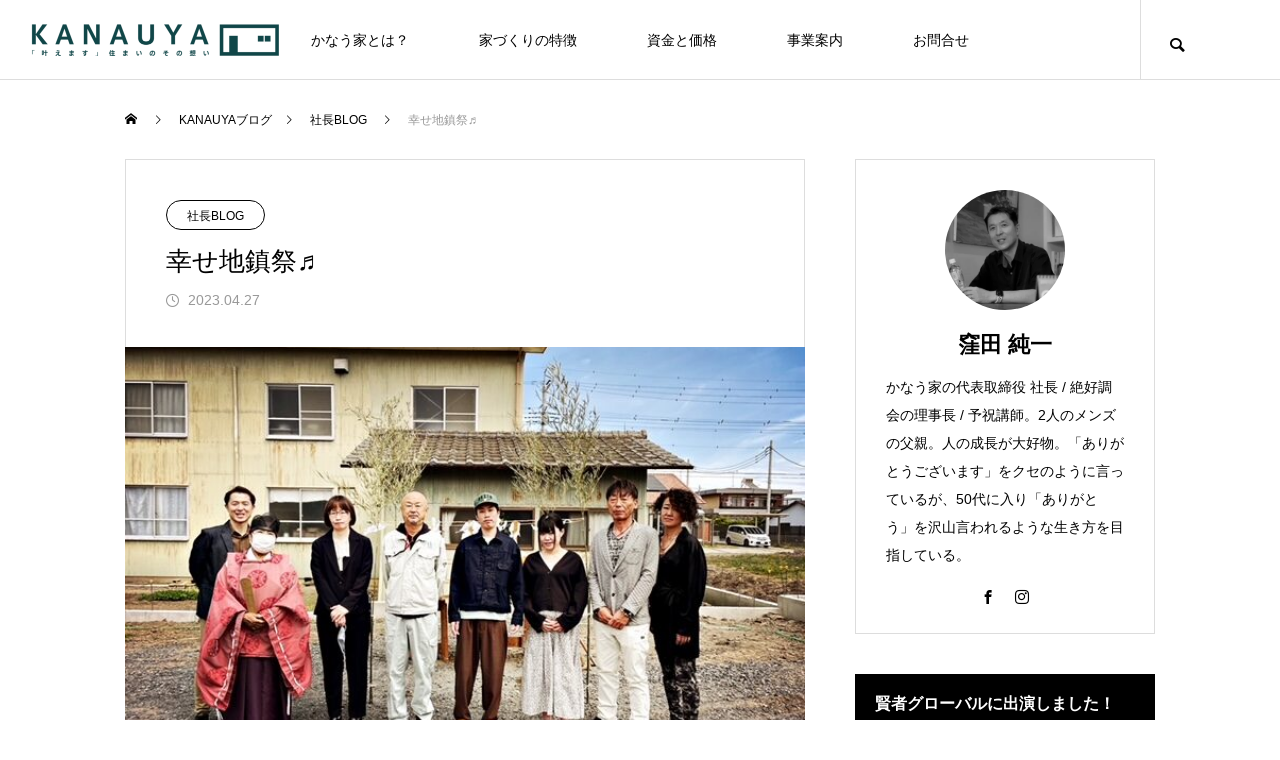

--- FILE ---
content_type: text/html; charset=UTF-8
request_url: https://kanauya.com/2023/04/27/12853/
body_size: 24495
content:
<!DOCTYPE html>
<html class="pc" lang="ja">
<head prefix="og: https://ogp.me/ns# fb: https://ogp.me/ns/fb#">
<meta charset="UTF-8">
<!--[if IE]><meta http-equiv="X-UA-Compatible" content="IE=edge"><![endif]-->
<meta name="viewport" content="width=device-width">
<title>幸せ地鎮祭♬ | かなう家 | 情熱で夢を叶える超自由設計のデザイン住宅</title>
<meta name="description" content="いつもありがとうございます！！自由に楽しく「あなたらしさ」を建物に最大限活かす応援をさせていただく、太田市のデザイン注文住宅会社「かなう家」です♪先日行われました、幸せな地鎮祭です！！両家のご両親さまにもご出...">
<link rel="pingback" href="https://kanauya.com/xmlrpc.php">
<meta name='robots' content='max-image-preview:large' />
<meta property="og:type" content="article">
<meta property="og:url" content="https://kanauya.com/2023/04/27/12853/">
<meta property="og:title" content="幸せ地鎮祭♬ &#8211; かなう家 | 情熱で夢を叶える超自由設計のデザイン住宅">
<meta property="og:description" content="いつもありがとうございます！！自由に楽しく「あなたらしさ」を建物に最大限活かす応援をさせていただく、太田市のデザイン注文住宅会社「かなう家」です♪先日行われました、幸せな地鎮祭です！！両家のご両親さまにもご出...">
<meta property="og:site_name" content="かなう家 | 情熱で夢を叶える超自由設計のデザイン住宅">
<meta property="og:image" content="https://kanauya.com/wp-content/uploads/2023/04/HipstamaticPhoto-704261519.104912.jpg">
<meta property="og:image:secure_url" content="https://kanauya.com/wp-content/uploads/2023/04/HipstamaticPhoto-704261519.104912.jpg"> 
<meta property="og:image:width" content="640"> 
<meta property="og:image:height" content="480">
<meta property="fb:app_id" content="2078437195607960">
<meta name="twitter:card" content="summary">
<meta name="twitter:site" content="@InfoKanauya">
<meta name="twitter:creator" content="@InfoKanauya">
<meta name="twitter:title" content="幸せ地鎮祭♬ &#8211; かなう家 | 情熱で夢を叶える超自由設計のデザイン住宅">
<meta property="twitter:description" content="いつもありがとうございます！！自由に楽しく「あなたらしさ」を建物に最大限活かす応援をさせていただく、太田市のデザイン注文住宅会社「かなう家」です♪先日行われました、幸せな地鎮祭です！！両家のご両親さまにもご出...">
<meta name="twitter:image:src" content="https://kanauya.com/wp-content/uploads/2023/04/HipstamaticPhoto-704261519.104912-460x460.jpg">
<link rel='dns-prefetch' href='//www.googletagmanager.com' />
<link rel='dns-prefetch' href='//stats.wp.com' />
<link rel='preconnect' href='//c0.wp.com' />
<link rel="alternate" type="application/rss+xml" title="かなう家 | 情熱で夢を叶える超自由設計のデザイン住宅 &raquo; フィード" href="https://kanauya.com/feed/" />
<link rel="alternate" type="application/rss+xml" title="かなう家 | 情熱で夢を叶える超自由設計のデザイン住宅 &raquo; コメントフィード" href="https://kanauya.com/comments/feed/" />
<script type="text/javascript" id="wpp-js" src="https://kanauya.com/wp-content/plugins/wordpress-popular-posts/assets/js/wpp.min.js?ver=7.3.6" data-sampling="0" data-sampling-rate="100" data-api-url="https://kanauya.com/wp-json/wordpress-popular-posts" data-post-id="12853" data-token="a48ff4c683" data-lang="0" data-debug="0"></script>
<link rel="alternate" type="application/rss+xml" title="かなう家 | 情熱で夢を叶える超自由設計のデザイン住宅 &raquo; 幸せ地鎮祭♬ のコメントのフィード" href="https://kanauya.com/2023/04/27/12853/feed/" />
<link rel="alternate" title="oEmbed (JSON)" type="application/json+oembed" href="https://kanauya.com/wp-json/oembed/1.0/embed?url=https%3A%2F%2Fkanauya.com%2F2023%2F04%2F27%2F12853%2F" />
<link rel="alternate" title="oEmbed (XML)" type="text/xml+oembed" href="https://kanauya.com/wp-json/oembed/1.0/embed?url=https%3A%2F%2Fkanauya.com%2F2023%2F04%2F27%2F12853%2F&#038;format=xml" />
<style id='wp-img-auto-sizes-contain-inline-css' type='text/css'>
img:is([sizes=auto i],[sizes^="auto," i]){contain-intrinsic-size:3000px 1500px}
/*# sourceURL=wp-img-auto-sizes-contain-inline-css */
</style>
<link rel='stylesheet' id='style-css' href='https://kanauya.com/wp-content/themes/meets_tcd086/style.css?ver=2.6' type='text/css' media='all' />
<link rel='stylesheet' id='sbi_styles-css' href='https://kanauya.com/wp-content/plugins/instagram-feed/css/sbi-styles.min.css?ver=6.10.0' type='text/css' media='all' />
<style id='wp-block-library-inline-css' type='text/css'>
:root{--wp-block-synced-color:#7a00df;--wp-block-synced-color--rgb:122,0,223;--wp-bound-block-color:var(--wp-block-synced-color);--wp-editor-canvas-background:#ddd;--wp-admin-theme-color:#007cba;--wp-admin-theme-color--rgb:0,124,186;--wp-admin-theme-color-darker-10:#006ba1;--wp-admin-theme-color-darker-10--rgb:0,107,160.5;--wp-admin-theme-color-darker-20:#005a87;--wp-admin-theme-color-darker-20--rgb:0,90,135;--wp-admin-border-width-focus:2px}@media (min-resolution:192dpi){:root{--wp-admin-border-width-focus:1.5px}}.wp-element-button{cursor:pointer}:root .has-very-light-gray-background-color{background-color:#eee}:root .has-very-dark-gray-background-color{background-color:#313131}:root .has-very-light-gray-color{color:#eee}:root .has-very-dark-gray-color{color:#313131}:root .has-vivid-green-cyan-to-vivid-cyan-blue-gradient-background{background:linear-gradient(135deg,#00d084,#0693e3)}:root .has-purple-crush-gradient-background{background:linear-gradient(135deg,#34e2e4,#4721fb 50%,#ab1dfe)}:root .has-hazy-dawn-gradient-background{background:linear-gradient(135deg,#faaca8,#dad0ec)}:root .has-subdued-olive-gradient-background{background:linear-gradient(135deg,#fafae1,#67a671)}:root .has-atomic-cream-gradient-background{background:linear-gradient(135deg,#fdd79a,#004a59)}:root .has-nightshade-gradient-background{background:linear-gradient(135deg,#330968,#31cdcf)}:root .has-midnight-gradient-background{background:linear-gradient(135deg,#020381,#2874fc)}:root{--wp--preset--font-size--normal:16px;--wp--preset--font-size--huge:42px}.has-regular-font-size{font-size:1em}.has-larger-font-size{font-size:2.625em}.has-normal-font-size{font-size:var(--wp--preset--font-size--normal)}.has-huge-font-size{font-size:var(--wp--preset--font-size--huge)}.has-text-align-center{text-align:center}.has-text-align-left{text-align:left}.has-text-align-right{text-align:right}.has-fit-text{white-space:nowrap!important}#end-resizable-editor-section{display:none}.aligncenter{clear:both}.items-justified-left{justify-content:flex-start}.items-justified-center{justify-content:center}.items-justified-right{justify-content:flex-end}.items-justified-space-between{justify-content:space-between}.screen-reader-text{border:0;clip-path:inset(50%);height:1px;margin:-1px;overflow:hidden;padding:0;position:absolute;width:1px;word-wrap:normal!important}.screen-reader-text:focus{background-color:#ddd;clip-path:none;color:#444;display:block;font-size:1em;height:auto;left:5px;line-height:normal;padding:15px 23px 14px;text-decoration:none;top:5px;width:auto;z-index:100000}html :where(.has-border-color){border-style:solid}html :where([style*=border-top-color]){border-top-style:solid}html :where([style*=border-right-color]){border-right-style:solid}html :where([style*=border-bottom-color]){border-bottom-style:solid}html :where([style*=border-left-color]){border-left-style:solid}html :where([style*=border-width]){border-style:solid}html :where([style*=border-top-width]){border-top-style:solid}html :where([style*=border-right-width]){border-right-style:solid}html :where([style*=border-bottom-width]){border-bottom-style:solid}html :where([style*=border-left-width]){border-left-style:solid}html :where(img[class*=wp-image-]){height:auto;max-width:100%}:where(figure){margin:0 0 1em}html :where(.is-position-sticky){--wp-admin--admin-bar--position-offset:var(--wp-admin--admin-bar--height,0px)}@media screen and (max-width:600px){html :where(.is-position-sticky){--wp-admin--admin-bar--position-offset:0px}}

/*# sourceURL=wp-block-library-inline-css */
</style><style id='global-styles-inline-css' type='text/css'>
:root{--wp--preset--aspect-ratio--square: 1;--wp--preset--aspect-ratio--4-3: 4/3;--wp--preset--aspect-ratio--3-4: 3/4;--wp--preset--aspect-ratio--3-2: 3/2;--wp--preset--aspect-ratio--2-3: 2/3;--wp--preset--aspect-ratio--16-9: 16/9;--wp--preset--aspect-ratio--9-16: 9/16;--wp--preset--color--black: #000000;--wp--preset--color--cyan-bluish-gray: #abb8c3;--wp--preset--color--white: #ffffff;--wp--preset--color--pale-pink: #f78da7;--wp--preset--color--vivid-red: #cf2e2e;--wp--preset--color--luminous-vivid-orange: #ff6900;--wp--preset--color--luminous-vivid-amber: #fcb900;--wp--preset--color--light-green-cyan: #7bdcb5;--wp--preset--color--vivid-green-cyan: #00d084;--wp--preset--color--pale-cyan-blue: #8ed1fc;--wp--preset--color--vivid-cyan-blue: #0693e3;--wp--preset--color--vivid-purple: #9b51e0;--wp--preset--gradient--vivid-cyan-blue-to-vivid-purple: linear-gradient(135deg,rgb(6,147,227) 0%,rgb(155,81,224) 100%);--wp--preset--gradient--light-green-cyan-to-vivid-green-cyan: linear-gradient(135deg,rgb(122,220,180) 0%,rgb(0,208,130) 100%);--wp--preset--gradient--luminous-vivid-amber-to-luminous-vivid-orange: linear-gradient(135deg,rgb(252,185,0) 0%,rgb(255,105,0) 100%);--wp--preset--gradient--luminous-vivid-orange-to-vivid-red: linear-gradient(135deg,rgb(255,105,0) 0%,rgb(207,46,46) 100%);--wp--preset--gradient--very-light-gray-to-cyan-bluish-gray: linear-gradient(135deg,rgb(238,238,238) 0%,rgb(169,184,195) 100%);--wp--preset--gradient--cool-to-warm-spectrum: linear-gradient(135deg,rgb(74,234,220) 0%,rgb(151,120,209) 20%,rgb(207,42,186) 40%,rgb(238,44,130) 60%,rgb(251,105,98) 80%,rgb(254,248,76) 100%);--wp--preset--gradient--blush-light-purple: linear-gradient(135deg,rgb(255,206,236) 0%,rgb(152,150,240) 100%);--wp--preset--gradient--blush-bordeaux: linear-gradient(135deg,rgb(254,205,165) 0%,rgb(254,45,45) 50%,rgb(107,0,62) 100%);--wp--preset--gradient--luminous-dusk: linear-gradient(135deg,rgb(255,203,112) 0%,rgb(199,81,192) 50%,rgb(65,88,208) 100%);--wp--preset--gradient--pale-ocean: linear-gradient(135deg,rgb(255,245,203) 0%,rgb(182,227,212) 50%,rgb(51,167,181) 100%);--wp--preset--gradient--electric-grass: linear-gradient(135deg,rgb(202,248,128) 0%,rgb(113,206,126) 100%);--wp--preset--gradient--midnight: linear-gradient(135deg,rgb(2,3,129) 0%,rgb(40,116,252) 100%);--wp--preset--font-size--small: 13px;--wp--preset--font-size--medium: 20px;--wp--preset--font-size--large: 36px;--wp--preset--font-size--x-large: 42px;--wp--preset--spacing--20: 0.44rem;--wp--preset--spacing--30: 0.67rem;--wp--preset--spacing--40: 1rem;--wp--preset--spacing--50: 1.5rem;--wp--preset--spacing--60: 2.25rem;--wp--preset--spacing--70: 3.38rem;--wp--preset--spacing--80: 5.06rem;--wp--preset--shadow--natural: 6px 6px 9px rgba(0, 0, 0, 0.2);--wp--preset--shadow--deep: 12px 12px 50px rgba(0, 0, 0, 0.4);--wp--preset--shadow--sharp: 6px 6px 0px rgba(0, 0, 0, 0.2);--wp--preset--shadow--outlined: 6px 6px 0px -3px rgb(255, 255, 255), 6px 6px rgb(0, 0, 0);--wp--preset--shadow--crisp: 6px 6px 0px rgb(0, 0, 0);}:where(.is-layout-flex){gap: 0.5em;}:where(.is-layout-grid){gap: 0.5em;}body .is-layout-flex{display: flex;}.is-layout-flex{flex-wrap: wrap;align-items: center;}.is-layout-flex > :is(*, div){margin: 0;}body .is-layout-grid{display: grid;}.is-layout-grid > :is(*, div){margin: 0;}:where(.wp-block-columns.is-layout-flex){gap: 2em;}:where(.wp-block-columns.is-layout-grid){gap: 2em;}:where(.wp-block-post-template.is-layout-flex){gap: 1.25em;}:where(.wp-block-post-template.is-layout-grid){gap: 1.25em;}.has-black-color{color: var(--wp--preset--color--black) !important;}.has-cyan-bluish-gray-color{color: var(--wp--preset--color--cyan-bluish-gray) !important;}.has-white-color{color: var(--wp--preset--color--white) !important;}.has-pale-pink-color{color: var(--wp--preset--color--pale-pink) !important;}.has-vivid-red-color{color: var(--wp--preset--color--vivid-red) !important;}.has-luminous-vivid-orange-color{color: var(--wp--preset--color--luminous-vivid-orange) !important;}.has-luminous-vivid-amber-color{color: var(--wp--preset--color--luminous-vivid-amber) !important;}.has-light-green-cyan-color{color: var(--wp--preset--color--light-green-cyan) !important;}.has-vivid-green-cyan-color{color: var(--wp--preset--color--vivid-green-cyan) !important;}.has-pale-cyan-blue-color{color: var(--wp--preset--color--pale-cyan-blue) !important;}.has-vivid-cyan-blue-color{color: var(--wp--preset--color--vivid-cyan-blue) !important;}.has-vivid-purple-color{color: var(--wp--preset--color--vivid-purple) !important;}.has-black-background-color{background-color: var(--wp--preset--color--black) !important;}.has-cyan-bluish-gray-background-color{background-color: var(--wp--preset--color--cyan-bluish-gray) !important;}.has-white-background-color{background-color: var(--wp--preset--color--white) !important;}.has-pale-pink-background-color{background-color: var(--wp--preset--color--pale-pink) !important;}.has-vivid-red-background-color{background-color: var(--wp--preset--color--vivid-red) !important;}.has-luminous-vivid-orange-background-color{background-color: var(--wp--preset--color--luminous-vivid-orange) !important;}.has-luminous-vivid-amber-background-color{background-color: var(--wp--preset--color--luminous-vivid-amber) !important;}.has-light-green-cyan-background-color{background-color: var(--wp--preset--color--light-green-cyan) !important;}.has-vivid-green-cyan-background-color{background-color: var(--wp--preset--color--vivid-green-cyan) !important;}.has-pale-cyan-blue-background-color{background-color: var(--wp--preset--color--pale-cyan-blue) !important;}.has-vivid-cyan-blue-background-color{background-color: var(--wp--preset--color--vivid-cyan-blue) !important;}.has-vivid-purple-background-color{background-color: var(--wp--preset--color--vivid-purple) !important;}.has-black-border-color{border-color: var(--wp--preset--color--black) !important;}.has-cyan-bluish-gray-border-color{border-color: var(--wp--preset--color--cyan-bluish-gray) !important;}.has-white-border-color{border-color: var(--wp--preset--color--white) !important;}.has-pale-pink-border-color{border-color: var(--wp--preset--color--pale-pink) !important;}.has-vivid-red-border-color{border-color: var(--wp--preset--color--vivid-red) !important;}.has-luminous-vivid-orange-border-color{border-color: var(--wp--preset--color--luminous-vivid-orange) !important;}.has-luminous-vivid-amber-border-color{border-color: var(--wp--preset--color--luminous-vivid-amber) !important;}.has-light-green-cyan-border-color{border-color: var(--wp--preset--color--light-green-cyan) !important;}.has-vivid-green-cyan-border-color{border-color: var(--wp--preset--color--vivid-green-cyan) !important;}.has-pale-cyan-blue-border-color{border-color: var(--wp--preset--color--pale-cyan-blue) !important;}.has-vivid-cyan-blue-border-color{border-color: var(--wp--preset--color--vivid-cyan-blue) !important;}.has-vivid-purple-border-color{border-color: var(--wp--preset--color--vivid-purple) !important;}.has-vivid-cyan-blue-to-vivid-purple-gradient-background{background: var(--wp--preset--gradient--vivid-cyan-blue-to-vivid-purple) !important;}.has-light-green-cyan-to-vivid-green-cyan-gradient-background{background: var(--wp--preset--gradient--light-green-cyan-to-vivid-green-cyan) !important;}.has-luminous-vivid-amber-to-luminous-vivid-orange-gradient-background{background: var(--wp--preset--gradient--luminous-vivid-amber-to-luminous-vivid-orange) !important;}.has-luminous-vivid-orange-to-vivid-red-gradient-background{background: var(--wp--preset--gradient--luminous-vivid-orange-to-vivid-red) !important;}.has-very-light-gray-to-cyan-bluish-gray-gradient-background{background: var(--wp--preset--gradient--very-light-gray-to-cyan-bluish-gray) !important;}.has-cool-to-warm-spectrum-gradient-background{background: var(--wp--preset--gradient--cool-to-warm-spectrum) !important;}.has-blush-light-purple-gradient-background{background: var(--wp--preset--gradient--blush-light-purple) !important;}.has-blush-bordeaux-gradient-background{background: var(--wp--preset--gradient--blush-bordeaux) !important;}.has-luminous-dusk-gradient-background{background: var(--wp--preset--gradient--luminous-dusk) !important;}.has-pale-ocean-gradient-background{background: var(--wp--preset--gradient--pale-ocean) !important;}.has-electric-grass-gradient-background{background: var(--wp--preset--gradient--electric-grass) !important;}.has-midnight-gradient-background{background: var(--wp--preset--gradient--midnight) !important;}.has-small-font-size{font-size: var(--wp--preset--font-size--small) !important;}.has-medium-font-size{font-size: var(--wp--preset--font-size--medium) !important;}.has-large-font-size{font-size: var(--wp--preset--font-size--large) !important;}.has-x-large-font-size{font-size: var(--wp--preset--font-size--x-large) !important;}
/*# sourceURL=global-styles-inline-css */
</style>

<style id='classic-theme-styles-inline-css' type='text/css'>
/*! This file is auto-generated */
.wp-block-button__link{color:#fff;background-color:#32373c;border-radius:9999px;box-shadow:none;text-decoration:none;padding:calc(.667em + 2px) calc(1.333em + 2px);font-size:1.125em}.wp-block-file__button{background:#32373c;color:#fff;text-decoration:none}
/*# sourceURL=/wp-includes/css/classic-themes.min.css */
</style>
<link rel='stylesheet' id='avatar-manager-css' href='https://kanauya.com/wp-content/plugins/avatar-manager/assets/css/avatar-manager.min.css?ver=1.2.1' type='text/css' media='all' />
<link rel='stylesheet' id='contact-form-7-css' href='https://kanauya.com/wp-content/plugins/contact-form-7/includes/css/styles.css?ver=6.1.4' type='text/css' media='all' />
<link rel='stylesheet' id='wpa-css-css' href='https://kanauya.com/wp-content/plugins/honeypot/includes/css/wpa.css?ver=2.3.04' type='text/css' media='all' />
<link rel='stylesheet' id='default-icon-styles-css' href='https://kanauya.com/wp-content/plugins/svg-vector-icon-plugin/public/../admin/css/wordpress-svg-icon-plugin-style.min.css?ver=6.9' type='text/css' media='all' />
<link rel='stylesheet' id='wp-show-posts-css' href='https://kanauya.com/wp-content/plugins/wp-show-posts/css/wp-show-posts-min.css?ver=1.1.6' type='text/css' media='all' />
<link rel='stylesheet' id='wpcf7-redirect-script-frontend-css' href='https://kanauya.com/wp-content/plugins/wpcf7-redirect/build/assets/frontend-script.css?ver=2c532d7e2be36f6af233' type='text/css' media='all' />
<link rel='stylesheet' id='wordpress-popular-posts-css-css' href='https://kanauya.com/wp-content/plugins/wordpress-popular-posts/assets/css/wpp.css?ver=7.3.6' type='text/css' media='all' />
<link rel='stylesheet' id='amazonjs-css' href='https://kanauya.com/wp-content/plugins/amazonjs/css/amazonjs.css?ver=0.10' type='text/css' media='all' />
<link rel='stylesheet' id='tablepress-default-css' href='https://kanauya.com/wp-content/tablepress-combined.min.css?ver=34' type='text/css' media='all' />
<link rel='stylesheet' id='hurrytimer-css' href='https://kanauya.com/wp-content/uploads/hurrytimer/css/24b73119645e104a.css?ver=6.9' type='text/css' media='all' />
<script type="text/javascript" src="https://c0.wp.com/c/6.9/wp-includes/js/jquery/jquery.min.js" id="jquery-core-js"></script>
<script type="text/javascript" src="https://c0.wp.com/c/6.9/wp-includes/js/jquery/jquery-migrate.min.js" id="jquery-migrate-js"></script>
<script type="text/javascript" src="https://kanauya.com/wp-content/plugins/avatar-manager/assets/js/avatar-manager.min.js?ver=1.2.1" id="avatar-manager-js"></script>

<!-- Site Kit によって追加された Google タグ（gtag.js）スニペット -->
<!-- Google アナリティクス スニペット (Site Kit が追加) -->
<script type="text/javascript" src="https://www.googletagmanager.com/gtag/js?id=GT-KVFLC4V" id="google_gtagjs-js" async></script>
<script type="text/javascript" id="google_gtagjs-js-after">
/* <![CDATA[ */
window.dataLayer = window.dataLayer || [];function gtag(){dataLayer.push(arguments);}
gtag("set","linker",{"domains":["kanauya.com"]});
gtag("js", new Date());
gtag("set", "developer_id.dZTNiMT", true);
gtag("config", "GT-KVFLC4V");
//# sourceURL=google_gtagjs-js-after
/* ]]> */
</script>
<link rel="https://api.w.org/" href="https://kanauya.com/wp-json/" /><link rel="alternate" title="JSON" type="application/json" href="https://kanauya.com/wp-json/wp/v2/posts/12853" /><link rel="canonical" href="https://kanauya.com/2023/04/27/12853/" />
<link rel='shortlink' href='https://kanauya.com/?p=12853' />
<meta name="generator" content="Site Kit by Google 1.170.0" /><script>(function(w,d,s,l,i){w[l]=w[l]||[];w[l].push({'gtm.start':
new Date().getTime(),event:'gtm.js'});var f=d.getElementsByTagName(s)[0],
j=d.createElement(s),dl=l!='dataLayer'?'&l='+l:'';j.async=true;j.src=
'https://www.googletagmanager.com/gtm.js?id='+i+dl;f.parentNode.insertBefore(j,f);
})(window,document,'script','dataLayer','GTM-N88G8KX');</script>	<style>img#wpstats{display:none}</style>
		            <style id="wpp-loading-animation-styles">@-webkit-keyframes bgslide{from{background-position-x:0}to{background-position-x:-200%}}@keyframes bgslide{from{background-position-x:0}to{background-position-x:-200%}}.wpp-widget-block-placeholder,.wpp-shortcode-placeholder{margin:0 auto;width:60px;height:3px;background:#dd3737;background:linear-gradient(90deg,#dd3737 0%,#571313 10%,#dd3737 100%);background-size:200% auto;border-radius:3px;-webkit-animation:bgslide 1s infinite linear;animation:bgslide 1s infinite linear}</style>
            
<link rel="stylesheet" href="https://kanauya.com/wp-content/themes/meets_tcd086/css/design-plus.css?ver=2.6">
<link rel="stylesheet" href="https://kanauya.com/wp-content/themes/meets_tcd086/css/sns-botton.css?ver=2.6">
<link rel="stylesheet" media="screen and (max-width:1151px)" href="https://kanauya.com/wp-content/themes/meets_tcd086/css/responsive.css?ver=2.6">
<link rel="stylesheet" media="screen and (max-width:1151px)" href="https://kanauya.com/wp-content/themes/meets_tcd086/css/footer-bar.css?ver=2.6">

<script src="https://kanauya.com/wp-content/themes/meets_tcd086/js/jquery.easing.1.4.js?ver=2.6"></script>
<script src="https://kanauya.com/wp-content/themes/meets_tcd086/js/jscript.js?ver=2.6"></script>
<script src="https://kanauya.com/wp-content/themes/meets_tcd086/js/tcd_cookie.min.js?ver=2.6"></script>
<script src="https://kanauya.com/wp-content/themes/meets_tcd086/js/comment.js?ver=2.6"></script>
<script src="https://kanauya.com/wp-content/themes/meets_tcd086/js/parallax.js?ver=2.6"></script>

<link rel="stylesheet" href="https://kanauya.com/wp-content/themes/meets_tcd086/js/simplebar.css?ver=2.6">
<script src="https://kanauya.com/wp-content/themes/meets_tcd086/js/simplebar.min.js?ver=2.6"></script>


<script src="https://kanauya.com/wp-content/themes/meets_tcd086/js/header_fix.js?ver=2.6"></script>
<script src="https://kanauya.com/wp-content/themes/meets_tcd086/js/header_fix_mobile.js?ver=2.6"></script>


<style type="text/css">

body, input, textarea { font-family: Arial, "Hiragino Sans", "ヒラギノ角ゴ ProN", "Hiragino Kaku Gothic ProN", "游ゴシック", YuGothic, "メイリオ", Meiryo, sans-serif; }

.rich_font, .p-vertical { font-family: "Times New Roman" , "游明朝" , "Yu Mincho" , "游明朝体" , "YuMincho" , "ヒラギノ明朝 Pro W3" , "Hiragino Mincho Pro" , "HiraMinProN-W3" , "HGS明朝E" , "ＭＳ Ｐ明朝" , "MS PMincho" , serif; font-weight:500; }

.rich_font_type1 { font-family: Arial, "ヒラギノ角ゴ ProN W3", "Hiragino Kaku Gothic ProN", "メイリオ", Meiryo, sans-serif; }
.rich_font_type2 { font-family: Arial, "Hiragino Sans", "ヒラギノ角ゴ ProN", "Hiragino Kaku Gothic ProN", "游ゴシック", YuGothic, "メイリオ", Meiryo, sans-serif; font-weight:500; }
.rich_font_type3 { font-family: "Times New Roman" , "游明朝" , "Yu Mincho" , "游明朝体" , "YuMincho" , "ヒラギノ明朝 Pro W3" , "Hiragino Mincho Pro" , "HiraMinProN-W3" , "HGS明朝E" , "ＭＳ Ｐ明朝" , "MS PMincho" , serif; font-weight:500; }

.post_content, #next_prev_post { font-family: Arial, "ヒラギノ角ゴ ProN W3", "Hiragino Kaku Gothic ProN", "メイリオ", Meiryo, sans-serif; }
  .widget_headline, .widget_block .wp-block-heading, .widget_tab_post_list_button a, .search_box_headline { font-family: "Times New Roman" , "游明朝" , "Yu Mincho" , "游明朝体" , "YuMincho" , "ヒラギノ明朝 Pro W3" , "Hiragino Mincho Pro" , "HiraMinProN-W3" , "HGS明朝E" , "ＭＳ Ｐ明朝" , "MS PMincho" , serif; }

#header_logo .logo_text { font-size:32px; }
#footer_logo .logo_text { font-size:32px; color:#ffffff; }
#footer_logo a:hover .logo_text { color:#cccccc; }
#index_header_logo .logo_text { font-size:32px; color:#ffffff; }
#index_header_logo a:hover .logo_text { color:#cccccc; }
@media screen and (max-width:1151px) {
  #header_logo .logo_text { font-size:24px; }
  #footer_logo .logo_text { font-size:24px; }
  #index_header_logo .logo_text { font-size:24px; }
}
#global_menu > ul > li > a:before { background:#0c2b00; }
#global_menu ul ul a { color:#ffffff !important; background:#0c2b00; }
#global_menu ul ul a:hover { background:#077748; }
#global_menu > ul > li.current-menu-item > a:before { background:#077748; }
.pc .header_fix #header { background:rgba(255,255,255,1); }
.pc .header_fix #header.off_hover { background:rgba(255,255,255,0.7); }
.mobile .header_fix_mobile #header { background:rgba(255,255,255,1); }
.mobile .header_fix_mobile #header.off_hover { background:rgba(255,255,255,0.7); }
#drawer_menu { background:#000000; }
#mobile_menu a { color:#ffffff; border-color:#444444; }
#mobile_menu li li a { background:#333333; }
#mobile_menu a:hover, #drawer_menu .close_button:hover, #mobile_menu .child_menu_button:hover { color:#ffffff; background:#444444; }
#footer_lang a, #mobile_menu .child_menu_button .icon:before, #mobile_menu .child_menu_button:hover .icon:before { color:#ffffff; }
#footer_lang a.active_menu { color:rgba(255,255,255,0.3); }
.megamenu_blog_list, .megamenu_blog_list .category_list li.active a { background:#222222; }
.megamenu_blog_list .category_list_wrap { background:#000000; }
.megamenu_blog_list .title { font-size:16px; }
.megamenu_blog_list .new_icon { color:#ffffff; background:#00b2b2; }

.megamenu_b_wrap { background:#222222; }
.megamenu_slider .title { font-size:16px; }
.megamenu_b .post_list .title { font-size:14px; }

.megamenu_c_wrap { background:#222222; }
.megamenu_c_wrap .category_list .design_headline .title { font-size:26px; }
.megamenu_c_wrap .category_list .design_headline .sub_title { font-size:16px; }
.megamenu_c_wrap .category_list .desc { font-size:16px; }
.pc #header_lang ul ul a { background:#444444; }
.pc #header_lang ul ul a:hover { background:#0c2b00; }
.mobile #header_lang ul a { background:#444444; }
.mobile #header_lang ul a:hover { background:#0c2b00; border-color:#0c2b00; }
<br />
<b>Warning</b>:  Undefined array key "show_header_message_sub" in <b>/home/kanauya/kanauya.com/public_html/wp-content/themes/meets_tcd086/functions/head.php</b> on line <b>196</b><br />
#footer_banner .headline h4 {
  color:#ffffff;
  background: -moz-linear-gradient(top, rgba(0,0,0,1) 0%, rgba(0,0,0,0) 100%);
  background: -webkit-linear-gradient(top, rgba(0,0,0,1) 0%,rgba(0,0,0,0) 100%);
  background: linear-gradient(to bottom, rgba(0,0,0,1) 0%,rgba(0,0,0,0) 100%);
}
#footer_banner .headline .title { font-size:26px; }
#footer_banner .headline .sub_title { font-size:14px; }
#footer_logo .logo { font-size:32px; }
#footer_message { font-size:16px; color:#ffffff;}
#copyright { color:#ffffff; background:#0c2b00; }
#return_top a:before { color:#ffffff; }
#return_top a { background:#0c2b00; }
#return_top a:hover { background:#077748; }
@media screen and (max-width:950px) {
  #footer_banner .headline .title { font-size:20px; }
  #footer_banner .headline .sub_title { font-size:12px; }
}
@media screen and (max-width:750px) {
  #footer_logo .logo { font-size:24px; }
  #footer_message { font-size:14px; }
}
.author_profile .avatar_area, .animate_image, .animate_background, .animate_background .image_wrap {
  background: #000000;
}
.author_profile a.avatar img, .animate_image img, .animate_background .image {
  -webkit-transition-property: opacity; -webkit-transition: 0.5s;
  transition-property: opacity; transition: 0.5s;
}
.author_profile a.avatar:hover img, .animate_image:hover img, .animate_background:hover .image {
  opacity: 0.9;
}

a { color:#000; }

body { background:#ffffff; }

#header_search .button label:hover:before, .gallery_category_sort_button ol li.active a, #header_lang_button:hover:before, #header_lang_button.active:before, .mobile #next_prev_post a:hover .title_area, #footer_lang a:hover
  { color:#0c2b00; }

.page_navi a:hover, #submit_comment:hover, #cancel_comment_reply a:hover, #wp-calendar #prev a:hover, #wp-calendar #next a:hover, #wp-calendar td a:hover,
#gallery_nav a:hover, #post_pagination a:hover, #p_readmore .button:hover, .page_navi a:hover, #post_pagination a:hover,.c-pw__btn:hover, #post_pagination a:hover, #comment_tab li a:hover,
body.home .global_menu_button:hover span, body.home.header_fix_mobile .global_menu_button:hover span, .q_styled_ol li:before
  { background-color:#0c2b00; }

.page_navi a:hover, #comment_textarea textarea:focus, .c-pw__box-input:focus, .page_navi a:hover, #post_pagination a:hover, .mobile #gallery_nav a:hover
  { border-color:#0c2b00; }

a:hover, #header_logo a:hover, #header_lang_button.active, #footer a:hover, #footer_social_link li a:hover:before, #bread_crumb a:hover, #bread_crumb li.home a:hover:after, #next_prev_post a:hover,
.single_copy_title_url_btn:hover, .tcdw_search_box_widget .search_area .search_button:hover:before,
#single_author_title_area .author_link li a:hover:before, .author_profile a:hover, .author_profile .author_link li a:hover:before, #post_meta_bottom a:hover, .cardlink_title a:hover,
.comment a:hover, .comment_form_wrapper a:hover, #searchform .submit_button:hover:before, .p-dropdown__title:hover:after
  { color:#00f2cd; }

.global_menu_button:hover span
  { background-color:#00f2cd; }

.widget_headline, .widget_block .wp-block-heading { color:#ffffff; background:#000000; }

.post_content a, #featured_data_list a, .custom-html-widget a { color:#27abf7; }
.post_content a:hover, #featured_data_list a:hover, .custom-html-widget a:hover { color:#077748; }

.featured_post_num { color:#ff8000; }
.styled_h2 {
  font-size:22px !important; text-align:left; color:#000000;   border-top:0px solid #dddddd;
  border-bottom:3px solid #282828;
  border-left:0px solid #dddddd;
  border-right:0px solid #dddddd;
  padding:15px 15px 5px 5px !important;
  margin:0px 0px 30px !important;
}
.styled_h3 {
  font-size:20px !important; text-align:left; color:#000000;   border-top:0px solid #dddddd;
  border-bottom:0px solid #dddddd;
  border-left:2px solid #777777;
  border-right:0px solid #dddddd;
  padding:6px 0px 6px 16px !important;
  margin:0px 0px 30px !important;
}
.styled_h4 {
  font-size:18px !important; text-align:left; color:#000000;   border-top:0px solid #dddddd;
  border-bottom:1px solid #dddddd;
  border-left:0px solid #dddddd;
  border-right:0px solid #dddddd;
  padding:3px 0px 3px 3px !important;
  margin:0px 0px 30px !important;
}
.styled_h5 {
  font-size:14px !important; text-align:left; color:#000000;   border-top:0px solid #dddddd;
  border-bottom:1px solid #dddddd;
  border-left:0px solid #dddddd;
  border-right:0px solid #dddddd;
  padding:3px 0px 3px 24px !important;
  margin:0px 0px 30px !important;
}
.q_custom_button1 {
  color:#ffffff !important;
  border-color:rgba(36,71,17,1);
}
.q_custom_button1.animation_type1 { background:#244711; }
.q_custom_button1:hover, .q_custom_button1:focus {
  color:#ffffff !important;
  border-color:rgba(42,137,94,1);
}
.q_custom_button1.animation_type1:hover { background:#2a895e; }
.q_custom_button1:before { background:#2a895e; }
.q_custom_button2 {
  color:#ffffff !important;
  border-color:rgba(38,38,38,1);
}
.q_custom_button2.animation_type1 { background:#262626; }
.q_custom_button2:hover, .q_custom_button2:focus {
  color:#ffffff !important;
  border-color:rgba(37,162,234,1);
}
.q_custom_button2.animation_type1:hover { background:#25a2ea; }
.q_custom_button2:before { background:#25a2ea; }
.q_custom_button3 {
  color:#111111 !important;
  border-color:rgba(17,17,17,1);
}
.q_custom_button3.animation_type1 { background:#ffffff; }
.q_custom_button3:hover, .q_custom_button3:focus {
  color:#ffffff !important;
  border-color:rgba(161,193,31,1);
}
.q_custom_button3.animation_type1:hover { background:#a1c11f; }
.q_custom_button3:before { background:#a1c11f; }
.speech_balloon_left1 .speach_balloon_text { background-color: #ffdfdf; border-color: #ffdfdf; color: #000000 }
.speech_balloon_left1 .speach_balloon_text::before { border-right-color: #ffdfdf }
.speech_balloon_left1 .speach_balloon_text::after { border-right-color: #ffdfdf }
.speech_balloon_left2 .speach_balloon_text { background-color: #ffffff; border-color: #ff5353; color: #000000 }
.speech_balloon_left2 .speach_balloon_text::before { border-right-color: #ff5353 }
.speech_balloon_left2 .speach_balloon_text::after { border-right-color: #ffffff }
.speech_balloon_right1 .speach_balloon_text { background-color: #ccf4ff; border-color: #ccf4ff; color: #000000 }
.speech_balloon_right1 .speach_balloon_text::before { border-left-color: #ccf4ff }
.speech_balloon_right1 .speach_balloon_text::after { border-left-color: #ccf4ff }
.speech_balloon_right2 .speach_balloon_text { background-color: #ffffff; border-color: #0789b5; color: #000000 }
.speech_balloon_right2 .speach_balloon_text::before { border-left-color: #0789b5 }
.speech_balloon_right2 .speach_balloon_text::after { border-left-color: #ffffff }
.qt_google_map .pb_googlemap_custom-overlay-inner { background:#0c2b00; color:#ffffff; }
.qt_google_map .pb_googlemap_custom-overlay-inner::after { border-color:#0c2b00 transparent transparent transparent; }
</style>

<style id="current-page-style" type="text/css">
#post_title .title { font-size:26px;  }
#article .post_content { font-size:17px; }
#related_post .headline { font-size:20px; }
#related_post .title { font-size:16px; }
#comments .comment_headline { font-size:20px; }
@media screen and (max-width:750px) {
  #post_title .title { font-size:20px; }
  #article .post_content { font-size:15px; }
  #related_post .headline { font-size:16px; }
  #related_post .title { font-size:15px; }
  #comments .comment_headline { font-size:16px; }
}
.h_logo, .f_logo { width:300px; height:100px; }

table {
  margin-bottom: 20px; /* テーブルの下に余白を追加 */
  width: 100%; /* テーブルを画面いっぱいに表示 */
}

p {
  margin-top: 20px; /* パラグラフの上に余白を追加 */
}

/* 詳細ページのお知らせアイキャッチ枠を正方形に確実にする */
.single-news #post_image {
  width: 100% !important;
  padding-top: 100% !important;   /* 正方形比率を強制 */
  position: relative !important;
  overflow: hidden !important;
  box-sizing: border-box !important;
  height: 0;                       /* padding-top で高さを作る方式 */
}

/* 画像を枠内中央に配置、拡大を抑える */
.single-news #post_image img {
  position: absolute !important;
  top: 50% !important;
  left: 50% !important;
  transform: translate(-50%, -50%) !important;
  width: auto !important;
  height: auto !important;
  max-width: 100% !important;
  max-height: 100% !important;
  object-fit: none !important;      /* 拡大も縮小もしない元サイズ優先 */  
}#site_wrap { display:none; }
#site_loader_overlay {
  background:#ffffff;
  opacity: 1;
  position: fixed;
  top: 0px;
  left: 0px;
  width: 100%;
  height: 100%;
  width: 100%;
  height: 100vh;
  z-index: 99999;
}
#site_loader_overlay.slide_up {
  top:-100vh; opacity:0;
  -webkit-transition: transition: top 1.0s cubic-bezier(0.83, 0, 0.17, 1) 0.4s, opacity 0s cubic-bezier(0.83, 0, 0.17, 1) 1.5s;
  transition: top 1.0s cubic-bezier(0.83, 0, 0.17, 1) 0.4s, opacity 0s cubic-bezier(0.83, 0, 0.17, 1) 1.5s;
}
#site_loader_overlay.slide_down {
  top:100vh; opacity:0;
  -webkit-transition: transition: top 1.0s cubic-bezier(0.83, 0, 0.17, 1) 0.4s, opacity 0s cubic-bezier(0.83, 0, 0.17, 1) 1.5s;
  transition: top 1.0s cubic-bezier(0.83, 0, 0.17, 1) 0.4s, opacity 0s cubic-bezier(0.83, 0, 0.17, 1) 1.5s;
}
#site_loader_overlay.slide_left {
  left:-100%; opactiy:0;
  -webkit-transition: transition: left 1.0s cubic-bezier(0.83, 0, 0.17, 1) 0.4s, opacity 0s cubic-bezier(0.83, 0, 0.17, 1) 1.5s;
  transition: left 1.0s cubic-bezier(0.83, 0, 0.17, 1) 0.4s, opacity 0s cubic-bezier(0.83, 0, 0.17, 1) 1.5s;
}
#site_loader_overlay.slide_right {
  left:100%; opactiy:0;
  -webkit-transition: transition: left 1.0s cubic-bezier(0.83, 0, 0.17, 1) 0.4s, opacity 0s cubic-bezier(0.83, 0, 0.17, 1) 1.5s;
  transition: left 1.0s cubic-bezier(0.83, 0, 0.17, 1) 0.4s, opacity 0s cubic-bezier(0.83, 0, 0.17, 1) 1.5s;
}
#site_loader_logo { position:relative; width:100%; height:100%; }
#site_loader_logo_inner {
  position:absolute; text-align:center; width:100%;
  top:50%; -ms-transform: translateY(-50%); -webkit-transform: translateY(-50%); transform: translateY(-50%);
}
#site_loader_overlay.active #site_loader_logo_inner {
  opacity:0;
  -webkit-transition: all 1.0s cubic-bezier(0.22, 1, 0.36, 1) 0s; transition: all 1.0s cubic-bezier(0.22, 1, 0.36, 1) 0s;
}
#site_loader_logo img.mobile { display:none; }
#site_loader_logo .catch { line-height:1.6; padding:0 50px; width:100%; -webkit-box-sizing:border-box; box-sizing:border-box; }
#site_loader_logo_inner .message { text-align:left; margin:30px auto 0; display:table; }
#site_loader_logo.no_logo .message { margin-top:0 !important; }
#site_loader_logo_inner .message.type2 { text-align:center; }
#site_loader_logo_inner .message.type3 { text-align:right; }
#site_loader_logo_inner .message_inner { display:inline; line-height:1.5; margin:0; }
@media screen and (max-width:750px) {
  #site_loader_logo.has_mobile_logo img.pc { display:none; }
  #site_loader_logo.has_mobile_logo img.mobile { display:inline; }
  #site_loader_logo .message { margin:23px auto 0; }
  #site_loader_logo .catch { padding:0 20px; }
}

/* ----- animation ----- */
#site_loader_logo .logo_image { opacity:0; }
#site_loader_logo .catch { opacity:0; }
#site_loader_logo .message { opacity:0; }
#site_loader_logo.active .logo_image {
  -webkit-animation: opacityAnimation 1.4s ease forwards 0.5s;
  animation: opacityAnimation 1.4s ease forwards 0.5s;
}
#site_loader_logo img.use_logo_animation {
	position:relative;
  -webkit-animation: slideUpDown 1.5s ease-in-out infinite 0s;
  animation: slideUpDown 1.5s ease-in-out infinite 0s;
}
#site_loader_logo.active .catch {
  -webkit-animation: opacityAnimation 1.4s ease forwards 0.5s;
  animation: opacityAnimation 1.4s ease forwards 0.5s;
}
#site_loader_logo.active .message {
  -webkit-animation: opacityAnimation 1.4s ease forwards 1.5s;
  animation: opacityAnimation 1.4s ease forwards 1.5s;
}
#site_loader_logo_inner .text { display:inline; }
#site_loader_logo_inner .dot_animation_wrap { display:inline; margin:0 0 0 4px; position:absolute; }
#site_loader_logo_inner .dot_animation { display:inline; }
#site_loader_logo_inner i {
  width:2px; height:2px; margin:0 4px 0 0; border-radius:100%;
  display:inline-block; background:#000;
  -webkit-animation: loading-dots-middle-dots 0.5s linear infinite; -ms-animation: loading-dots-middle-dots 0.5s linear infinite; animation: loading-dots-middle-dots 0.5s linear infinite;
}
#site_loader_logo_inner i:first-child {
  opacity: 0;
  -webkit-animation: loading-dots-first-dot 0.5s infinite; -ms-animation: loading-dots-first-dot 0.5s linear infinite; animation: loading-dots-first-dot 0.5s linear infinite;
  -webkit-transform: translate(-4px); -ms-transform: translate(-4px); transform: translate(-4px);
}
#site_loader_logo_inner i:last-child {
  -webkit-animation: loading-dots-last-dot 0.5s linear infinite; -ms-animation: loading-dots-last-dot 0.5s linear infinite; animation: loading-dots-last-dot 0.5s linear infinite;
}
@-webkit-keyframes loading-dots-fadein{
  100% { opacity:1; }
}
@keyframes loading-dots-fadein{
  100% { opacity:1; }
}
@-webkit-keyframes loading-dots-first-dot {
  100% { -webkit-transform:translate(6px); -ms-transform:translate(6px); transform:translate(6px); opacity:1; }
}
@keyframes loading-dots-first-dot {
  100% {-webkit-transform:translate(6px);-ms-transform:translate(6px); transform:translate(6px); opacity:1; }
}
@-webkit-keyframes loading-dots-middle-dots { 
  100% { -webkit-transform:translate(6px); -ms-transform:translate(6px); transform:translate(6px) }
}
@keyframes loading-dots-middle-dots {
  100% { -webkit-transform:translate(6px); -ms-transform:translate(6px); transform:translate(6px) }
}
@-webkit-keyframes loading-dots-last-dot {
  100% { -webkit-transform:translate(6px); -ms-transform:translate(6px); transform:translate(6px); opacity:0; }
}
@keyframes loading-dots-last-dot {
  100% { -webkit-transform:translate(6px); -ms-transform:translate(6px); transform:translate(6px); opacity:0; }
}
#site_loader_animation {
  width: 48px;
  height: 48px;
  font-size: 10px;
  text-indent: -9999em;
  position: absolute;
  top: 0;
  left: 0;
	right: 0;
	bottom: 0;
	margin: auto;
  border: 3px solid rgba(0,0,0,0.2);
  border-top-color: #000000;
  border-radius: 50%;
  -webkit-animation: loading-circle 1.1s infinite linear;
  animation: loading-circle 1.1s infinite linear;
}
@-webkit-keyframes loading-circle {
  0% { -webkit-transform: rotate(0deg); transform: rotate(0deg); }
  100% { -webkit-transform: rotate(360deg); transform: rotate(360deg); }
}
@media only screen and (max-width: 767px) {
	#site_loader_animation { width: 30px; height: 30px; }
}
@keyframes loading-circle {
  0% { -webkit-transform: rotate(0deg); transform: rotate(0deg); }
  100% { -webkit-transform: rotate(360deg); transform: rotate(360deg); }
}
#site_loader_overlay.active #site_loader_animation {
  opacity:0;
  -webkit-transition: all 1.0s cubic-bezier(0.22, 1, 0.36, 1) 0s; transition: all 1.0s cubic-bezier(0.22, 1, 0.36, 1) 0s;
}
#site_loader_logo_inner .message { font-size:16px; color:#ffffff; }
#site_loader_logo_inner i { background:#ffffff; }
@media screen and (max-width:750px) {
  #site_loader_logo_inner .message { font-size:14px; }
  }
</style>

<script type="text/javascript">
jQuery(document).ready(function($){

  if( $('.megamenu_slider').length ){
    $('.megamenu_slider').slick({
      infinite: true,
      dots: true,
      arrows: false,
      slidesToShow: 1,
      slidesToScroll: 1,
      adaptiveHeight: false,
      pauseOnHover: false,
      autoplay: true,
      fade: false,
      easing: 'easeOutExpo',
      speed: 700,
      autoplaySpeed: 5000,
    });
  };

});
</script>
<script type="text/javascript">
(function($) {

  function footer_video_resize(){
    var winW = $(window).width();
    var footer_height = $('#footer_top').innerHeight();
    var footer_width = $(window).width();
    var video = $('#footer_video')[0];
    var video_width = video.videoWidth;
    var video_height = video.videoHeight;
    var scaleW = footer_width / video_width;
    var scaleH = footer_height / video_height;
    var fixScale = Math.max(scaleW, scaleH);
    var setW = video_width * fixScale;
    var setH = video_height * fixScale;
    var moveX = Math.floor((footer_width - setW) / 2);
    var moveY = Math.floor((footer_height - setH) / 2);
    $('#footer_video').css({
      'width': setW,
      'height': setH,
      'left' : moveX,
      'top' : moveY
    });
  }

  $(window).bind('load', function(){
    footer_video_resize();
  });

  $(window).on('resize', function(){
    footer_video_resize();
  });

})(jQuery);
</script>
<!-- Google Tag Manager -->
<script>(function(w,d,s,l,i){w[l]=w[l]||[];w[l].push({'gtm.start':
new Date().getTime(),event:'gtm.js'});var f=d.getElementsByTagName(s)[0],
j=d.createElement(s),dl=l!='dataLayer'?'&l='+l:'';j.async=true;j.src=
'https://www.googletagmanager.com/gtm.js?id='+i+dl;f.parentNode.insertBefore(j,f);
})(window,document,'script','dataLayer','GTM-5P6CXZ2P');</script>
<!-- End Google Tag Manager -->

<style type="text/css">
.p-footer-cta--1.footer_cta_type3 { background:rgba(255,255,255,1); border-top:1px solid rgba(221,221,221,1); }
.p-footer-cta--1.footer_cta_type3 .catch { color:#ffffff; font-size:17px; }
.p-footer-cta--1.footer_cta_type3 #js-footer-cta__btn { color:#000000; background:#ffffff; font-size:16px; }
.p-footer-cta--1.footer_cta_type3 #js-footer-cta__btn:hover { color:#666666; background:#ffffff; }
.p-footer-cta--1.footer_cta_type3 #js-footer-cta__close:before { color:#aaaaaa; }
.p-footer-cta--1.footer_cta_type3 #js-footer-cta__close:hover:before { color:#cccccc; }
.p-footer-cta--1.footer_cta_type3 .image_wrap { -webkit-transform: skew(0deg); transform: skew(0deg); -webkit-transform-origin: bottom right; transform-origin: bottom right; }
.p-footer-cta--1.footer_cta_type3 .image_wrap_inner { -webkit-transform: skew(-0deg); transform: skew(-0deg); -webkit-transform-origin: bottom right; transform-origin: bottom right; }
.p-footer-cta--1.footer_cta_type3 .overlay { background:rgba(0,0,0,0.2); }
@media only screen and (max-width: 1050px) {
  .p-footer-cta--1.footer_cta_type3 .catch { font-size:16px; }
}
@media only screen and (max-width: 750px) {
  .p-footer-cta--1.footer_cta_type3 #js-footer-cta__btn { font-size:15px; }
  .p-footer-cta--1.footer_cta_type3 #js-footer-cta__btn:after { color:#aaaaaa; }
  .p-footer-cta--1.footer_cta_type3 #js-footer-cta__btn:hover:after { color:#cccccc; }
  .p-footer-cta--1.footer_cta_type3 .image_wrap { -webkit-transform: skew(0deg); transform: skew(0deg); }
  .p-footer-cta--1.footer_cta_type3 .image_wrap_inner { -webkit-transform: skew(0deg); transform: skew(0deg); }
}
.p-footer-cta--2.footer_cta_type1 { background:rgba(0,0,0,1); }
.p-footer-cta--2.footer_cta_type1 .catch { color:#ffffff; font-size:20px; }
.p-footer-cta--2.footer_cta_type1 #js-footer-cta__btn { color:#ffffff; background:#950000; font-size:16px; }
.p-footer-cta--2.footer_cta_type1 #js-footer-cta__btn:hover { color:#ffffff; background:#780000; }
.p-footer-cta--2.footer_cta_type1 #js-footer-cta__close:before { color:#ffffff; }
.p-footer-cta--2.footer_cta_type1 #js-footer-cta__close:hover:before { color:#cccccc; }
@media only screen and (max-width: 1050px) {
  .p-footer-cta--2.footer_cta_type1 .catch { font-size:16px; }
}
@media only screen and (max-width: 750px) {
  .p-footer-cta--2.footer_cta_type1 #js-footer-cta__btn { font-size:15px; }
  .p-footer-cta--2.footer_cta_type1 #js-footer-cta__btn:after { color:#ffffff; }
  .p-footer-cta--2.footer_cta_type1 #js-footer-cta__btn:hover:after { color:#cccccc; }
}
.p-footer-cta--3.footer_cta_type1 { background:rgba(0,0,0,1); }
.p-footer-cta--3.footer_cta_type1 .catch { color:#ffffff; font-size:20px; }
.p-footer-cta--3.footer_cta_type1 #js-footer-cta__btn { color:#ffffff; background:#950000; font-size:16px; }
.p-footer-cta--3.footer_cta_type1 #js-footer-cta__btn:hover { color:#ffffff; background:#780000; }
.p-footer-cta--3.footer_cta_type1 #js-footer-cta__close:before { color:#ffffff; }
.p-footer-cta--3.footer_cta_type1 #js-footer-cta__close:hover:before { color:#cccccc; }
@media only screen and (max-width: 1050px) {
  .p-footer-cta--3.footer_cta_type1 .catch { font-size:16px; }
}
@media only screen and (max-width: 750px) {
  .p-footer-cta--3.footer_cta_type1 #js-footer-cta__btn { font-size:15px; }
  .p-footer-cta--3.footer_cta_type1 #js-footer-cta__btn:after { color:#ffffff; }
  .p-footer-cta--3.footer_cta_type1 #js-footer-cta__btn:hover:after { color:#cccccc; }
}
</style>


<!-- Site Kit が追加した Google AdSense メタタグ -->
<meta name="google-adsense-platform-account" content="ca-host-pub-2644536267352236">
<meta name="google-adsense-platform-domain" content="sitekit.withgoogle.com">
<!-- Site Kit が追加した End Google AdSense メタタグ -->

<!-- Google タグ マネージャー スニペット (Site Kit が追加) -->
<script type="text/javascript">
/* <![CDATA[ */

			( function( w, d, s, l, i ) {
				w[l] = w[l] || [];
				w[l].push( {'gtm.start': new Date().getTime(), event: 'gtm.js'} );
				var f = d.getElementsByTagName( s )[0],
					j = d.createElement( s ), dl = l != 'dataLayer' ? '&l=' + l : '';
				j.async = true;
				j.src = 'https://www.googletagmanager.com/gtm.js?id=' + i + dl;
				f.parentNode.insertBefore( j, f );
			} )( window, document, 'script', 'dataLayer', 'GTM-N9D5Q9KN' );
			
/* ]]> */
</script>

<!-- (ここまで) Google タグ マネージャー スニペット (Site Kit が追加) -->

<!-- Jetpack Open Graph Tags -->
<meta property="og:type" content="article" />
<meta property="og:title" content="幸せ地鎮祭♬" />
<meta property="og:url" content="https://kanauya.com/2023/04/27/12853/" />
<meta property="og:description" content="いつもありがとうございます！！ 自由に楽しく「あなたらしさ」を建物に最大限活かす応援をさせていただく、 太田市&hellip;" />
<meta property="article:published_time" content="2023-04-27T04:40:09+00:00" />
<meta property="article:modified_time" content="2023-04-27T04:40:09+00:00" />
<meta property="og:site_name" content="かなう家 | 情熱で夢を叶える超自由設計のデザイン住宅" />
<meta property="og:image" content="https://kanauya.com/wp-content/uploads/2023/04/HipstamaticPhoto-704261519.104912.jpg" />
<meta property="og:image:width" content="640" />
<meta property="og:image:height" content="480" />
<meta property="og:image:alt" content="" />
<meta property="og:locale" content="ja_JP" />
<meta name="twitter:text:title" content="幸せ地鎮祭♬" />
<meta name="twitter:image" content="https://kanauya.com/wp-content/uploads/2023/04/HipstamaticPhoto-704261519.104912.jpg?w=640" />
<meta name="twitter:card" content="summary_large_image" />

<!-- End Jetpack Open Graph Tags -->
<link rel="icon" href="https://kanauya.com/wp-content/uploads/2017/07/00000000000.png" sizes="32x32" />
<link rel="icon" href="https://kanauya.com/wp-content/uploads/2017/07/00000000000.png" sizes="192x192" />
<link rel="apple-touch-icon" href="https://kanauya.com/wp-content/uploads/2017/07/00000000000.png" />
<meta name="msapplication-TileImage" content="https://kanauya.com/wp-content/uploads/2017/07/00000000000.png" />
<link rel='stylesheet' id='slick-style-css' href='https://kanauya.com/wp-content/themes/meets_tcd086/js/slick.css?ver=1.0.0' type='text/css' media='all' />
</head>
<body id="body" class="wp-singular post-template-default single single-post postid-12853 single-format-standard wp-embed-responsive wp-theme-meets_tcd086 show_lang_button mobile_lang_position_type1 use_header_fix use_mobile_header_fix modula-best-grid-gallery">


<div id="container">

 
 
 <header id="header">
    <div id="header_logo">
   <p class="logo">
 <a href="https://kanauya.com/" title="かなう家 | 情熱で夢を叶える超自由設計のデザイン住宅">
    <img class="logo_image pc" src="https://kanauya.com/wp-content/uploads/2025/03/kanauya-logo-midori01-e1742028701208.png?1769019598" alt="かなう家 | 情熱で夢を叶える超自由設計のデザイン住宅" title="かなう家 | 情熱で夢を叶える超自由設計のデザイン住宅" width="250" height="32" />
  <img class="logo_image mobile" src="https://kanauya.com/wp-content/uploads/2021/08/kanauya-logo-midori01-e1742028543558.png?1769019598" alt="かなう家 | 情熱で夢を叶える超自由設計のデザイン住宅" title="かなう家 | 情熱で夢を叶える超自由設計のデザイン住宅" width="200" height="26" />   </a>
</p>

  </div>
    <a class="global_menu_button" href="#"><span></span><span></span><span></span></a>
  <nav id="global_menu">
   <ul id="menu-%e3%83%98%e3%83%83%e3%83%80%e3%83%bc%e3%83%a1%e3%83%8b%e3%83%a5%e3%83%bc" class="menu"><li id="menu-item-6479" class="menu-item menu-item-type-custom menu-item-object-custom menu-item-has-children menu-item-6479 "><a>かなう家とは？</a>
<ul class="sub-menu">
	<li id="menu-item-10451" class="menu-item menu-item-type-post_type menu-item-object-featured menu-item-10451 "><a href="https://kanauya.com/featured/00/">コンセプト</a></li>
	<li id="menu-item-14218" class="menu-item menu-item-type-post_type menu-item-object-page menu-item-has-children menu-item-14218 "><a href="https://kanauya.com/kanaeru/">デザイン企画住宅 カナエル</a>
	<ul class="sub-menu">
		<li id="menu-item-14219" class="menu-item menu-item-type-post_type menu-item-object-page menu-item-14219 "><a href="https://kanauya.com/kanaeru/1ldk-l/">ロフト+1LDKプラン</a></li>
		<li id="menu-item-14235" class="menu-item menu-item-type-post_type menu-item-object-page menu-item-14235 "><a href="https://kanauya.com/kanaeru/hiraya-2ldk/">平屋+2LDKプラン</a></li>
		<li id="menu-item-14266" class="menu-item menu-item-type-post_type menu-item-object-page menu-item-14266 "><a href="https://kanauya.com/kanaeru/box-3ldk/">BOX+3LDKプラン</a></li>
		<li id="menu-item-14283" class="menu-item menu-item-type-post_type menu-item-object-page menu-item-14283 "><a href="https://kanauya.com/kanaeru/garage-3ldk/">ガレージ+3LDKプラン</a></li>
	</ul>
</li>
	<li id="menu-item-9870" class="menu-item menu-item-type-custom menu-item-object-custom menu-item-9870 "><a href="https://kanauya.com/photo/">施工写真集</a></li>
	<li id="menu-item-8631" class="menu-item menu-item-type-custom menu-item-object-custom menu-item-8631 "><a href="https://kanauya.com/online-ex/">オンライン展示場</a></li>
	<li id="menu-item-9727" class="menu-item menu-item-type-post_type menu-item-object-featured menu-item-9727 "><a href="https://kanauya.com/featured/19/">施工エリア</a></li>
	<li id="menu-item-9548" class="menu-item menu-item-type-post_type menu-item-object-featured menu-item-9548 "><a href="https://kanauya.com/featured/16/">家づくりの流れ</a></li>
</ul>
</li>
<li id="menu-item-9549" class="menu-item menu-item-type-post_type_archive menu-item-object-featured menu-item-9549 "><a href="https://kanauya.com/featured/" class="megamenu_button type3" data-megamenu="js-megamenu9549">家づくりの特徴</a></li>
<li id="menu-item-9673" class="menu-item menu-item-type-custom menu-item-object-custom menu-item-has-children menu-item-9673 "><a>資金と価格</a>
<ul class="sub-menu">
	<li id="menu-item-13061" class="menu-item menu-item-type-post_type menu-item-object-page menu-item-13061 "><a href="https://kanauya.com/price/">かなう家の価格</a></li>
	<li id="menu-item-9674" class="menu-item menu-item-type-post_type menu-item-object-featured menu-item-9674 "><a href="https://kanauya.com/featured/06/">無料で資金計画</a></li>
</ul>
</li>
<li id="menu-item-9550" class="menu-item menu-item-type-custom menu-item-object-custom menu-item-has-children menu-item-9550 "><a>事業案内</a>
<ul class="sub-menu">
	<li id="menu-item-16199" class="menu-item menu-item-type-post_type menu-item-object-page menu-item-16199 "><a href="https://kanauya.com/company/">会社案内</a></li>
	<li id="menu-item-9565" class="menu-item menu-item-type-custom menu-item-object-custom menu-item-9565 "><a href="https://kanauya.com/gallery/">スタッフ紹介</a></li>
	<li id="menu-item-16169" class="menu-item menu-item-type-taxonomy menu-item-object-category current-post-ancestor current-menu-parent current-post-parent menu-item-16169 "><a href="https://kanauya.com/category/blog/">社長BLOG</a></li>
	<li id="menu-item-16200" class="menu-item menu-item-type-custom menu-item-object-custom menu-item-16200 "><a href="https://kanauyarevolution.com">自然派リフォーム＆リノベ</a></li>
	<li id="menu-item-15116" class="menu-item menu-item-type-post_type menu-item-object-page menu-item-15116 "><a href="https://kanauya.com/zeh/">ZEH支援事業のビルダー目標</a></li>
</ul>
</li>
<li id="menu-item-9696" class="menu-item menu-item-type-custom menu-item-object-custom menu-item-has-children menu-item-9696 "><a>お問合せ</a>
<ul class="sub-menu">
	<li id="menu-item-9697" class="menu-item menu-item-type-post_type menu-item-object-page menu-item-9697 "><a href="https://kanauya.com/consultation/">家づくり無料相談</a></li>
	<li id="menu-item-9698" class="menu-item menu-item-type-post_type menu-item-object-page menu-item-9698 "><a href="https://kanauya.com/online/">オンライン設計</a></li>
	<li id="menu-item-11610" class="menu-item menu-item-type-post_type menu-item-object-page menu-item-11610 "><a href="https://kanauya.com/recruit/">スタッフ募集</a></li>
</ul>
</li>
</ul>  </nav>
        <div id="header_search">
   <a id="header_search_button" href="#"></a>
   <form style="background:#444444;" role="search" method="get" id="header_searchform" action="https://kanauya.com">
    <div class="input_area"><input type="text" value="" id="header_search_input" name="s" autocomplete="off"></div>
    <div class="button"><label for="header_search_button"></label><input type="submit" id="header_search_button" value=""></div>
   </form>
  </div>
    <div class="megamenu_b_wrap" id="js-megamenu9549">
 <div class="megamenu_b">

    <div class="megamenu_slider">
         <article class="item">
        <a class="category" href="https://kanauya.com/featured_category/%e3%82%b5%e3%83%bc%e3%83%93%e3%82%b9/">サービス</a>
        <a class="link animate_background" href="https://kanauya.com/featured/00/">
          <div class="num_area">
      <p class="sub_title">FEATURE</p>      <p class="featured_post_num">00</p>
     </div>
          <div class="image_wrap">
      <div class="image" style="background:url(https://kanauya.com/wp-content/uploads/2021/08/STAFF-4-e1738125932510-680x415.jpg) no-repeat center center; background-size:cover;"></div>
     </div>
     <div class="title_area">
      <div class="title"><span>自由に楽しく家づくりをして夢を叶えることが私達のゴール。</span></div>
     </div>
    </a>
   </article>
                 <article class="item">
        <a class="category" href="https://kanauya.com/featured_category/%e3%82%b5%e3%83%bc%e3%83%93%e3%82%b9/">サービス</a>
        <a class="link animate_background" href="https://kanauya.com/featured/01/">
          <div class="num_area">
      <p class="sub_title">FEATURE</p>      <p class="featured_post_num">01</p>
     </div>
          <div class="image_wrap">
      <div class="image" style="background:url(https://kanauya.com/wp-content/uploads/2021/07/huhu1-e1646895870774-680x415.jpeg) no-repeat center center; background-size:cover;"></div>
     </div>
     <div class="title_area">
      <div class="title"><span>お客様の立場に立った親切で丁寧な家づくりを約束します！</span></div>
     </div>
    </a>
   </article>
                 <article class="item">
        <a class="category" href="https://kanauya.com/featured_category/%e6%80%a7%e8%83%bd/">性能</a>
        <a class="link animate_background" href="https://kanauya.com/featured/02/">
          <div class="num_area">
      <p class="sub_title">FEATURE</p>      <p class="featured_post_num">02</p>
     </div>
          <div class="image_wrap">
      <div class="image" style="background:url(https://kanauya.com/wp-content/uploads/2021/07/kanauya064-scaled-e1628321962811-680x415.jpeg) no-repeat center center; background-size:cover;"></div>
     </div>
     <div class="title_area">
      <div class="title"><span>ZEHビルダー評価制度で最高ランクの星6の評価を取得！</span></div>
     </div>
    </a>
   </article>
       </div><!-- END .megamenu_slider -->
  <div class="post_list">
                   <article class="item">
        <a class="category" href="https://kanauya.com/featured_category/%e6%80%a7%e8%83%bd/">性能</a>
        <a class="link animate_background" href="https://kanauya.com/featured/03/">
     <div class="image_wrap">
      <div class="image" style="background:url(https://kanauya.com/wp-content/uploads/2021/07/fukinuke01-e1627977145162-680x415.jpeg) no-repeat center center; background-size:cover;"></div>
     </div>
     <div class="title_area">
      <div class="title"><span>真冬でも半袖で過ごせる超高気密+高断熱の省エネルギー住宅。</span></div>
     </div>
    </a>
   </article>
                 <article class="item">
        <a class="category" href="https://kanauya.com/featured_category/%e6%80%a7%e8%83%bd/">性能</a>
        <a class="link animate_background" href="https://kanauya.com/featured/04/">
     <div class="image_wrap">
      <div class="image" style="background:url(https://kanauya.com/wp-content/uploads/2021/07/ie02-e1627454330931-680x415.jpg) no-repeat center center; background-size:cover;"></div>
     </div>
     <div class="title_area">
      <div class="title"><span>国交省基準で最高ランクの「耐震等級3の性能」を実現。</span></div>
     </div>
    </a>
   </article>
                 <article class="item">
        <a class="category" href="https://kanauya.com/featured_category/%e6%80%a7%e8%83%bd/">性能</a>
        <a class="link animate_background" href="https://kanauya.com/featured/05/">
     <div class="image_wrap">
      <div class="image" style="background:url(https://kanauya.com/wp-content/uploads/2021/08/20180923_019-scaled-e1627886432479-680x415.jpg) no-repeat center center; background-size:cover;"></div>
     </div>
     <div class="title_area">
      <div class="title"><span>BELS（省エネルギー性能表示）の最高ランク星5が全棟取得可能。</span></div>
     </div>
    </a>
   </article>
                 <article class="item">
        <a class="category" href="https://kanauya.com/featured_category/%e3%82%b5%e3%83%bc%e3%83%93%e3%82%b9/">サービス</a>
        <a class="link animate_background" href="https://kanauya.com/featured/06/">
     <div class="image_wrap">
      <div class="image" style="background:url(https://kanauya.com/wp-content/uploads/2021/07/409319_m-e1654158188803-680x415.jpg) no-repeat center center; background-size:cover;"></div>
     </div>
     <div class="title_area">
      <div class="title"><span>家づくりの第一歩！ご予算に合った「資金計画」を無料で作成。</span></div>
     </div>
    </a>
   </article>
        </div><!-- END .post_list -->
  
 </div><!-- END .megamenu_b -->
</div><!-- END .megamenu_b_wrap -->
 </header>

 
 <div id="bread_crumb">
 <ul class="clearfix" itemscope itemtype="https://schema.org/BreadcrumbList">
  <li itemprop="itemListElement" itemscope itemtype="https://schema.org/ListItem" class="home"><a itemprop="item" href="https://kanauya.com/"><span itemprop="name">ホーム</span></a><meta itemprop="position" content="1"></li>
 <li itemprop="itemListElement" itemscope itemtype="https://schema.org/ListItem"><a itemprop="item" href="https://kanauya.com/blog/"><span itemprop="name">KANAUYAブログ</span></a><meta itemprop="position" content="2"></li>
  <li class="category" itemprop="itemListElement" itemscope itemtype="https://schema.org/ListItem">
    <a itemprop="item" href="https://kanauya.com/category/blog/"><span itemprop="name">社長BLOG</span></a>
    <a itemprop="item" href="https://kanauya.com/category/kubota-log/"><span itemprop="name">社長のBLOG</span></a>
    <meta itemprop="position" content="3">
 </li>
  <li class="last" itemprop="itemListElement" itemscope itemtype="https://schema.org/ListItem"><span itemprop="name">幸せ地鎮祭♬</span><meta itemprop="position" content="4"></li>
  </ul>
</div>

<div id="main_contents" class="layout_type2">

 <div id="main_col">

 
  <article id="article">

   
   <div id="post_title">
        <a class="category" href="https://kanauya.com/category/blog/">社長BLOG</a>
        <h1 class="title rich_font_type2 entry-title">幸せ地鎮祭♬</h1>
    <ul class="meta_top clearfix">
          <li class="date"><time class="entry-date published" datetime="2023-04-27T13:40:09+09:00">2023.04.27</time></li>
              </ul>
   </div>

      <div id="post_image" style="background:url(https://kanauya.com/wp-content/uploads/2023/04/HipstamaticPhoto-704261519.104912-640x415.jpg) no-repeat center center; background-size:cover;"></div>
   
   
   
   
   
      <div class="post_content clearfix">
    <p>いつもありがとうございます！！<br />
自由に楽しく「あなたらしさ」を建物に最大限活かす応援をさせていただく、<br />
太田市のデザイン注文住宅会社「かなう家」です♪</p>
<p>先日行われました、<br />
幸せな地鎮祭です！！</p>
<p>両家のご両親さまにも<br />
ご出席いただき、<br />
無事に滞りなく<br />
終わりました！！</p>
<p>本日から、<br />
着工前の地盤改良工事が入っております！！</p>
<p>余計な出費と感じてしまいますが、<br />
ご安心して安全に住まうことができますので、<br />
どうぞよろしくお願い致します。</p>
<p><span id="more-12853"></span></p>
<p><img fetchpriority="high" decoding="async" src="https://kanauya.com/wp-content/uploads/2023/04/HipstamaticPhoto-704261519.104912.jpg" alt="" width="640" height="480" class="alignnone size-full wp-image-12854" srcset="https://kanauya.com/wp-content/uploads/2023/04/HipstamaticPhoto-704261519.104912.jpg 640w, https://kanauya.com/wp-content/uploads/2023/04/HipstamaticPhoto-704261519.104912-300x225.jpg 300w" sizes="(max-width: 640px) 100vw, 640px" /></p>
<p><img decoding="async" src="https://kanauya.com/wp-content/uploads/2023/04/HipstamaticPhoto-704261533.728684.jpg" alt="" width="640" height="480" class="alignnone size-full wp-image-12855" srcset="https://kanauya.com/wp-content/uploads/2023/04/HipstamaticPhoto-704261533.728684.jpg 640w, https://kanauya.com/wp-content/uploads/2023/04/HipstamaticPhoto-704261533.728684-300x225.jpg 300w" sizes="(max-width: 640px) 100vw, 640px" /></p>
<p><img decoding="async" src="https://kanauya.com/wp-content/uploads/2023/04/HipstamaticPhoto-704261526.377025.jpg" alt="" width="640" height="480" class="alignnone size-full wp-image-12856" srcset="https://kanauya.com/wp-content/uploads/2023/04/HipstamaticPhoto-704261526.377025.jpg 640w, https://kanauya.com/wp-content/uploads/2023/04/HipstamaticPhoto-704261526.377025-300x225.jpg 300w" sizes="(max-width: 640px) 100vw, 640px" /><br />
四方祓いも、<br />
とても元氣よくやっていただきまして、<br />
活気がでました♬</p>
<p>これから、<br />
いよいよスタートです！！</p>
<p>完成を楽しみにしていていただければと思います！</p>
<p>そして、本日の夜は、<br />
かな～り久しぶりの大規模な業者会を行います！！</p>
<p>コロナになる前からだから、<br />
２年くらいぶりなのでしょうか？</p>
<p>しばらく業者さんとも顔を合わせて<br />
お話が出来ていなかったので、<br />
いろいろとお話が出来ることを楽しみにしております！！</p>
<p>それでは、<br />
今日も、みなさんが、<br />
幸せでありますように、<br />
楽しくありますように、<br />
美しくありますように、<br />
豊かでありますように！！</p>
<p>感謝！！</p>
<div class="awac-wrapper"><div class="awac widget text-12">			<div class="textwidget"><h3 class="styled_h3">家づくりの第一歩は無料相談から！</h3>
<p><img loading="lazy" decoding="async" src="https://kanauya.com/wp-content/uploads/2023/05/kanauya-iedukuri1-e1683608623791.jpeg" alt="" width="1600" height="1287" class="aligncenter size-full wp-image-12889" srcset="https://kanauya.com/wp-content/uploads/2023/05/kanauya-iedukuri1-e1683608623791.jpeg 1400w, https://kanauya.com/wp-content/uploads/2023/05/kanauya-iedukuri1-e1683608623791-300x241.jpeg 300w, https://kanauya.com/wp-content/uploads/2023/05/kanauya-iedukuri1-e1683608623791-1024x824.jpeg 1024w, https://kanauya.com/wp-content/uploads/2023/05/kanauya-iedukuri1-e1683608623791-768x618.jpeg 768w, https://kanauya.com/wp-content/uploads/2023/05/kanauya-iedukuri1-e1683608623791-1536x1236.jpeg 1536w" sizes="auto, (max-width: 1600px) 100vw, 1600px" /></p>
<p><center><a href="https://kanauya.com/consultation/" class="q_custom_button q_custom_button1 animation_type1" style="width:240px; height:60px;">詳細とご予約</a></center></p>
</div>
		</div></div>   </div>

   
      <div class="single_share clearfix" id="single_share_bottom">
    <div class="share-type4 share-btm">
 
	<div class="sns mt10 mb45">
		<ul class="type4 clearfix">
			<li class="twitter">
				<a href="https://twitter.com/intent/tweet?text=%E5%B9%B8%E3%81%9B%E5%9C%B0%E9%8E%AE%E7%A5%AD%E2%99%AC&url=https%3A%2F%2Fkanauya.com%2F2023%2F04%2F27%2F12853%2F&via=InfoKanauya&tw_p=tweetbutton&related=InfoKanauya" onclick="javascript:window.open(this.href, '', 'menubar=no,toolbar=no,resizable=yes,scrollbars=yes,height=400,width=600');return false;"><i class="icon-twitter"></i><span class="ttl">Post</span><span class="share-count"></span></a>
			</li>
			<li class="facebook">
				<a href="//www.facebook.com/sharer/sharer.php?u=https://kanauya.com/2023/04/27/12853/&amp;t=%E5%B9%B8%E3%81%9B%E5%9C%B0%E9%8E%AE%E7%A5%AD%E2%99%AC" class="facebook-btn-icon-link" target="blank" rel="nofollow"><i class="icon-facebook"></i><span class="ttl">Share</span><span class="share-count"></span></a>
			</li>
			<li class="feedly">
				<a href="//feedly.com/index.html#subscription/feed/https://kanauya.com/feed/" target="blank"><i class="icon-feedly"></i><span class="ttl">feedly</span><span class="share-count"></span></a>
			</li>
			<li class="pinterest">
				<a rel="nofollow" target="_blank" href="//www.pinterest.com/pin/create/button/?url=https%3A%2F%2Fkanauya.com%2F2023%2F04%2F27%2F12853%2F&media=https://kanauya.com/wp-content/uploads/2023/04/HipstamaticPhoto-704261519.104912.jpg&description=%E5%B9%B8%E3%81%9B%E5%9C%B0%E9%8E%AE%E7%A5%AD%E2%99%AC" data-pin-do="buttonPin" data-pin-custom="true"><i class="icon-pinterest"></i><span class="ttl">Pin&nbsp;it</span></a>
			</li>
		</ul>
	</div>
</div>
   </div>
   
      <div class="single_copy_title_url" id="single_copy_title_url_bottom">
    <button class="single_copy_title_url_btn" data-clipboard-text="幸せ地鎮祭♬ https://kanauya.com/2023/04/27/12853/" data-clipboard-copied="記事のタイトルとURLをコピーしました">この記事のタイトルとURLをコピーする</button>
   </div>
   
   
      <div id="next_prev_post">
    <div class="item prev_post clearfix">
 <a class="animate_background" href="https://kanauya.com/2023/04/23/12849/">
  <div class="image_wrap">
   <div class="image" style="background:url(https://kanauya.com/wp-content/uploads/2023/04/HipstamaticPhoto-703925268.438996-640x415.jpg) no-repeat center center; background-size:cover;"></div>
  </div>
  <div class="title_area">
   <p class="title"><span>4月も後半♬</span></p>
   <p class="nav">前の記事</p>
  </div>
 </a>
</div>
<div class="item next_post clearfix">
 <a class="animate_background" href="https://kanauya.com/2023/04/28/12859/">
  <div class="image_wrap">
   <div class="image" style="background:url(https://kanauya.com/wp-content/uploads/2023/04/20191020_009-e1682668932960-640x415.jpg) no-repeat center center; background-size:cover;"></div>
  </div>
  <div class="title_area">
   <p class="title"><span>明日から、GWですね～♬</span></p>
   <p class="nav">次の記事</p>
  </div>
 </a>
</div>
   </div>
   
  </article><!-- END #article -->

      <div id="single_banner_bottom" class="single_banner">
        <a href="https://lin.ee/wXK9v8bA" target="_blank"><img class="single_banner_image" src="https://kanauya.com/wp-content/uploads/2021/08/kanauyaline03-2.png" alt="" title="" /></a>
       </div><!-- END #single_banner_bottom -->
   
   
      <div class="author_profile clearfix">
    <a class="avatar_area animate_image" href="https://kanauya.com/author/admin_masterkanauya/"><img alt='窪田 純一' src='https://i0.wp.com/kanauya.com/wp-content/uploads/2021/08/kubotasan-scaled-e1630770861987-300x300.jpeg' class='avatar avatar-300 photo' height='300' width='300' /></a>
    <div class="info">
     <div class="info_inner">
      <div class="name rich_font"><a href="https://kanauya.com/author/admin_masterkanauya/"><span class="author">窪田 純一</span></a></div>
            <p class="desc"><span>かなう家の社長・絶好調会の理事長  / 50代も中盤に入りこの世界の「本物」を追求しながら「感謝が人生を変える」ことを広める生き方を目指している。好きな食べものはお蕎麦とカレー。</span></p>
                  <ul class="author_link clearfix">
              <li class="facebook"><a href="https://www.facebook.com/kansyayakubota" rel="nofollow" target="_blank" title="Facebook"><span>Facebook</span></a></li>                     <li class="insta"><a href="https://www.instagram.com/kanauya_kubota/" rel="nofollow" target="_blank" title="Instagram"><span>Instagram</span></a></li>                           </ul>
           </div>
    </div>
   </div><!-- END .author_profile -->
   
  
  
    <div id="related_post">
   <h2 class="headline rich_font"><span>関連記事</span></h2>
   <div class="post_list">
        <article class="item">
     <a class="animate_background" href="https://kanauya.com/2025/01/12/16672/">
      <div class="image_wrap">
       <div class="image" style="background:url(https://kanauya.com/wp-content/uploads/2024/02/新春4-680x415.jpg) no-repeat center center; background-size:cover;"></div>
      </div>
      <h3 class="title"><span>巳年の巳の日♪</span></h3>
     </a>
    </article>
        <article class="item">
     <a class="animate_background" href="https://kanauya.com/2024/05/23/15102/">
      <div class="image_wrap">
       <div class="image" style="background:url(https://kanauya.com/wp-content/uploads/2024/05/IMG_2770.jpg) no-repeat center center; background-size:cover;"></div>
      </div>
      <h3 class="title"><span>グリーンライフ兵庫さんへ♪</span></h3>
     </a>
    </article>
        <article class="item">
     <a class="animate_background" href="https://kanauya.com/2020/06/13/7249/">
      <div class="image_wrap">
       <div class="image" style="background:url(https://kanauya.com/wp-content/uploads/2020/06/HipstamaticPhoto-613710285.668725.jpg) no-repeat center center; background-size:cover;"></div>
      </div>
      <h3 class="title"><span>おかげさまです♪と次回の完成見学会の日程は、</span></h3>
     </a>
    </article>
        <article class="item">
     <a class="animate_background" href="https://kanauya.com/2024/05/25/15120/">
      <div class="image_wrap">
       <div class="image" style="background:url(https://kanauya.com/wp-content/uploads/2024/05/IMG_2778-640x415.jpg) no-repeat center center; background-size:cover;"></div>
      </div>
      <h3 class="title"><span>伊勢崎市完成見学会2日目♪</span></h3>
     </a>
    </article>
        <article class="item">
     <a class="animate_background" href="https://kanauya.com/2019/01/07/4448/">
      <div class="image_wrap">
       <div class="image" style="background:url(https://kanauya.com/wp-content/uploads/2019/01/IMG_5750-e1546852790834.jpg) no-repeat center center; background-size:cover;"></div>
      </div>
      <h3 class="title"><span>みなさん、新年の挨拶回り、感謝してます♪</span></h3>
     </a>
    </article>
        <article class="item">
     <a class="animate_background" href="https://kanauya.com/2020/04/07/6832/">
      <div class="image_wrap">
       <div class="image" style="background:url(https://kanauya.com/wp-content/uploads/2020/03/HipstamaticPhoto-606451499.424684-e1584758871385.jpg) no-repeat center center; background-size:cover;"></div>
      </div>
      <h3 class="title"><span>なんと！！出版決定！！『妻が主役！失敗しないマイホーム選び』</span></h3>
     </a>
    </article>
       </div><!-- END .post_list -->
  </div><!-- END #related_post -->
  
  
<div id="comments">

  <h2 class="comment_headline rich_font">コメント</h2>

  <div id="comment_header" class="clearfix">
   <ul id="comment_tab" class="clearfix">
    <li class="active"><a href="#commentlist_wrap">0 コメント</a></li>    <li><a href="#pinglist_wrap">0 トラックバック</a></li>   </ul>
  </div>

  
      <div id="commentlist_wrap" class="tab_contents">
    <div class="comment_message">
     <p>この記事へのコメントはありません。</p>
    </div>
   </div>
   
      <div id="pinglist_wrap" class="tab_contents" style="display:none;">
    <div id="trackback_url_area">
     <label for="trackback_url">トラックバックURL</label>
     <input type="text" name="trackback_url" id="trackback_url" size="60" value="https://kanauya.com/2023/04/27/12853/trackback/" readonly="readonly" onfocus="this.select()" />
    </div>
    <div class="comment_message">
     <p>この記事へのトラックバックはありません。</p>
    </div>
   </div><!-- END #pinglist_wrap -->
   

  
  <fieldset class="comment_form_wrapper" id="respond">

      <div id="cancel_comment_reply"><a rel="nofollow" id="cancel-comment-reply-link" href="/2023/04/27/12853/#respond" style="display:none;">返信をキャンセルする。</a></div>
   
   <form action="https://kanauya.com/wp-comments-post.php" method="post" id="commentform">

   
    <div id="guest_info">
     <div id="guest_name"><label for="author"><span>名前（例：山田 太郎）</span>( 必須 )</label><input type="text" name="author" id="author" value="" size="22" tabindex="1" aria-required='true' /></div>
     <div id="guest_email"><label for="email"><span>E-MAIL</span>( 必須 ) - 公開されません -</label><input type="text" name="email" id="email" value="" size="22" tabindex="2" aria-required='true' /></div>
     <div id="guest_url"><label for="url"><span>URL</span></label><input type="text" name="url" id="url" value="" size="22" tabindex="3" /></div>
    </div>

   
    <div id="comment_textarea">
     <textarea name="comment" id="comment" cols="50" rows="10" tabindex="4"></textarea>
    </div>

    <div id="submit_comment_wrapper">
     <p style="display: none;"><input type="hidden" id="akismet_comment_nonce" name="akismet_comment_nonce" value="4269582769" /></p><p style="display: none !important;" class="akismet-fields-container" data-prefix="ak_"><label>&#916;<textarea name="ak_hp_textarea" cols="45" rows="8" maxlength="100"></textarea></label><input type="hidden" id="ak_js_1" name="ak_js" value="144"/><script>document.getElementById( "ak_js_1" ).setAttribute( "value", ( new Date() ).getTime() );</script></p>     <input name="submit" type="submit" id="submit_comment" tabindex="5" value="コメントを書く" title="コメントを書く" />
    </div>
    <div id="input_hidden_field">
          <input type='hidden' name='comment_post_ID' value='12853' id='comment_post_ID' />
<input type='hidden' name='comment_parent' id='comment_parent' value='0' />
         </div>

   </form>

  </fieldset><!-- END .comment_form_wrapper -->

  
</div><!-- END #comments -->


 </div><!-- END #main_col -->

 <div id="side_col">
 <div class="widget_content clearfix profile_widget" id="profile_widget-4">
<div class="author_profile clearfix">
 <div class="avatar_area"><a class="animate_image" href="https://kanauya.com/author/admin_masterkanauya/"><img alt='窪田 純一' src='https://i0.wp.com/kanauya.com/wp-content/uploads/2021/08/kubotasan-scaled-e1630770861987-300x300.jpeg' class='avatar avatar-300 photo' height='300' width='300' /></a></div>
 <div class="info">
  <div class="info_inner">
   <h4 class="name rich_font"><a href="https://kanauya.com/author/admin_masterkanauya/">窪田 純一</a></h4>
      <p class="desc"><span>かなう家の代表取締役 社長 / 絶好調会の理事長 / 予祝講師。2人のメンズの父親。人の成長が大好物。「ありがとうございます」をクセのように言っているが、50代に入り「ありがとう」を沢山言われるような生き方を目指している。</span></p>
         <ul class="author_link clearfix">
        <li class="facebook"><a href="https://www.facebook.com/kansyayakubota" rel="nofollow" target="_blank" title="Facebook"><span>Facebook</span></a></li>        <li class="insta"><a href="https://www.instagram.com/kanauya_kubota/" rel="nofollow" target="_blank" title="Instagram"><span>Instagram</span></a></li>               </ul>
     </div>
 </div>
</div><!-- END .author_profile -->
</div>
<div class="widget_content clearfix widget_text" id="text-10">
<div class="widget_headline"><span>賢者グローバルに出演しました！</span></div>			<div class="textwidget"><p><a href="https://www.kenja.tv/president/detk6e6zb.html"><img loading="lazy" decoding="async" class="aligncenter size-full wp-image-17139" src="https://kanauya.com/wp-content/uploads/2025/05/kenja.jpeg" alt="賢者グローバル,かなう家" width="1212" height="972" srcset="https://kanauya.com/wp-content/uploads/2025/05/kenja.jpeg 1212w, https://kanauya.com/wp-content/uploads/2025/05/kenja-300x241.jpeg 300w, https://kanauya.com/wp-content/uploads/2025/05/kenja-1024x821.jpeg 1024w, https://kanauya.com/wp-content/uploads/2025/05/kenja-768x616.jpeg 768w" sizes="auto, (max-width: 1212px) 100vw, 1212px" /></a></p>
</div>
		</div>
<div class="widget_content clearfix profile_widget" id="profile_widget-2">
</div>
<div class="widget_content clearfix styled_post_list1_widget" id="styled_post_list1_widget-3">
<div class="widget_headline"><span>最新の記事</span></div><ol class="styled_post_list1">
 <li>
  <a class="clearfix animate_background" href="https://kanauya.com/2026/01/19/17988/" style="background:none;">
   <div class="image_wrap">
    <div class="image" style="background:url(https://kanauya.com/wp-content/uploads/2026/01/20230527かなう家様-24-460x460.jpg) no-repeat center center; background-size:cover;"></div>
   </div>
   <div class="title_area">
    <div class="title_area_inner">
     <p class="title"><span>2026始めの完成見学も無事に終了と今日は、新月♪</span></p>
     <p class="date"><time class="entry-date updated" datetime="2026-01-19T17:28:37+09:00">2026.01.19</time></p>    </div>
   </div>
  </a>
 </li>
   <li>
  <a class="clearfix animate_background" href="https://kanauya.com/2026/01/17/17977/" style="background:none;">
   <div class="image_wrap">
    <div class="image" style="background:url(https://kanauya.com/wp-content/uploads/2026/01/20240518_049-460x460.jpg) no-repeat center center; background-size:cover;"></div>
   </div>
   <div class="title_area">
    <div class="title_area_inner">
     <p class="title"><span>Z世代の皆さん、めちゃくちゃ賢い！「資産」としての家づくり♪</span></p>
     <p class="date"><time class="entry-date updated" datetime="2026-01-17T16:23:13+09:00">2026.01.17</time></p>    </div>
   </div>
  </a>
 </li>
   <li>
  <a class="clearfix animate_background" href="https://kanauya.com/2026/01/16/17971/" style="background:none;">
   <div class="image_wrap">
    <div class="image" style="background:url(https://kanauya.com/wp-content/uploads/2026/01/money-2696228_640-460x363.jpg) no-repeat center center; background-size:cover;"></div>
   </div>
   <div class="title_area">
    <div class="title_area_inner">
     <p class="title"><span>【金運爆上がり⁉】お金って現金だけじゃないの!?潜在意識とお金の面白い関係♪</span></p>
     <p class="date"><time class="entry-date updated" datetime="2026-01-16T17:54:06+09:00">2026.01.16</time></p>    </div>
   </div>
  </a>
 </li>
   <li>
  <a class="clearfix animate_background" href="https://kanauya.com/2026/01/15/17968/" style="background:none;">
   <div class="image_wrap">
    <div class="image" style="background:url(https://kanauya.com/wp-content/uploads/2026/01/20241005-02-2-460x460.jpg) no-repeat center center; background-size:cover;"></div>
   </div>
   <div class="title_area">
    <div class="title_area_inner">
     <p class="title"><span>2026年、家を建てるなら知らないと損！住宅ローン減税がパワーアップ♪</span></p>
     <p class="date"><time class="entry-date updated" datetime="2026-01-15T17:30:24+09:00">2026.01.15</time></p>    </div>
   </div>
  </a>
 </li>
   <li>
  <a class="clearfix animate_background" href="https://kanauya.com/2026/01/12/17962/" style="background:none;">
   <div class="image_wrap">
    <div class="image" style="background:url(https://kanauya.com/wp-content/uploads/2026/01/unnamed-460x460.jpg) no-repeat center center; background-size:cover;"></div>
   </div>
   <div class="title_area">
    <div class="title_area_inner">
     <p class="title"><span>AIと建築業界の未来 &#8211; イーロン・マスクの予言から考えてみた♪</span></p>
     <p class="date"><time class="entry-date updated" datetime="2026-01-12T10:31:51+09:00">2026.01.12</time></p>    </div>
   </div>
  </a>
 </li>
   <li>
  <a class="clearfix animate_background" href="https://kanauya.com/2026/01/11/17959/" style="background:none;">
   <div class="image_wrap">
    <div class="image" style="background:url(https://kanauya.com/wp-content/uploads/2026/01/ChatGPT-Image-2026年1月11日-09_41_37-460x460.jpg) no-repeat center center; background-size:cover;"></div>
   </div>
   <div class="title_area">
    <div class="title_area_inner">
     <p class="title"><span>新成人のみなさまへ♪</span></p>
     <p class="date"><time class="entry-date updated" datetime="2026-01-11T10:03:12+09:00">2026.01.11</time></p>    </div>
   </div>
  </a>
 </li>
   <li>
  <a class="clearfix animate_background" href="https://kanauya.com/2026/01/10/17954/" style="background:none;">
   <div class="image_wrap">
    <div class="image" style="background:url(https://kanauya.com/wp-content/uploads/2025/12/木村様①-1-460x460.jpg) no-repeat center center; background-size:cover;"></div>
   </div>
   <div class="title_area">
    <div class="title_area_inner">
     <p class="title"><span>完成見学会で分かる「本当のこと」♪</span></p>
     <p class="date"><time class="entry-date updated" datetime="2026-01-10T18:24:35+09:00">2026.01.10</time></p>    </div>
   </div>
  </a>
 </li>
  </ol>
</div>
<div class="widget_content clearfix tcdw_archive_list_widget" id="tcdw_archive_list_widget-2">
		<div class="p-dropdown">
			<div class="p-dropdown__title">アーカイブ</div>
			<ul class="p-dropdown__list">
					<li><a href='https://kanauya.com/2026/01/'>2026年1月</a></li>
	<li><a href='https://kanauya.com/2025/12/'>2025年12月</a></li>
	<li><a href='https://kanauya.com/2025/11/'>2025年11月</a></li>
	<li><a href='https://kanauya.com/2025/10/'>2025年10月</a></li>
	<li><a href='https://kanauya.com/2025/09/'>2025年9月</a></li>
	<li><a href='https://kanauya.com/2025/08/'>2025年8月</a></li>
	<li><a href='https://kanauya.com/2025/07/'>2025年7月</a></li>
	<li><a href='https://kanauya.com/2025/06/'>2025年6月</a></li>
	<li><a href='https://kanauya.com/2025/05/'>2025年5月</a></li>
	<li><a href='https://kanauya.com/2025/04/'>2025年4月</a></li>
	<li><a href='https://kanauya.com/2025/03/'>2025年3月</a></li>
	<li><a href='https://kanauya.com/2025/02/'>2025年2月</a></li>
	<li><a href='https://kanauya.com/2025/01/'>2025年1月</a></li>
	<li><a href='https://kanauya.com/2024/12/'>2024年12月</a></li>
	<li><a href='https://kanauya.com/2024/11/'>2024年11月</a></li>
	<li><a href='https://kanauya.com/2024/10/'>2024年10月</a></li>
	<li><a href='https://kanauya.com/2024/09/'>2024年9月</a></li>
	<li><a href='https://kanauya.com/2024/08/'>2024年8月</a></li>
	<li><a href='https://kanauya.com/2024/07/'>2024年7月</a></li>
	<li><a href='https://kanauya.com/2024/06/'>2024年6月</a></li>
	<li><a href='https://kanauya.com/2024/05/'>2024年5月</a></li>
	<li><a href='https://kanauya.com/2024/04/'>2024年4月</a></li>
	<li><a href='https://kanauya.com/2024/03/'>2024年3月</a></li>
	<li><a href='https://kanauya.com/2024/02/'>2024年2月</a></li>
	<li><a href='https://kanauya.com/2024/01/'>2024年1月</a></li>
	<li><a href='https://kanauya.com/2023/12/'>2023年12月</a></li>
	<li><a href='https://kanauya.com/2023/11/'>2023年11月</a></li>
	<li><a href='https://kanauya.com/2023/10/'>2023年10月</a></li>
	<li><a href='https://kanauya.com/2023/09/'>2023年9月</a></li>
	<li><a href='https://kanauya.com/2023/08/'>2023年8月</a></li>
	<li><a href='https://kanauya.com/2023/07/'>2023年7月</a></li>
	<li><a href='https://kanauya.com/2023/06/'>2023年6月</a></li>
	<li><a href='https://kanauya.com/2023/05/'>2023年5月</a></li>
	<li><a href='https://kanauya.com/2023/04/'>2023年4月</a></li>
	<li><a href='https://kanauya.com/2023/03/'>2023年3月</a></li>
	<li><a href='https://kanauya.com/2023/02/'>2023年2月</a></li>
	<li><a href='https://kanauya.com/2023/01/'>2023年1月</a></li>
	<li><a href='https://kanauya.com/2022/12/'>2022年12月</a></li>
	<li><a href='https://kanauya.com/2022/11/'>2022年11月</a></li>
	<li><a href='https://kanauya.com/2022/10/'>2022年10月</a></li>
	<li><a href='https://kanauya.com/2022/09/'>2022年9月</a></li>
	<li><a href='https://kanauya.com/2022/08/'>2022年8月</a></li>
	<li><a href='https://kanauya.com/2022/07/'>2022年7月</a></li>
	<li><a href='https://kanauya.com/2022/06/'>2022年6月</a></li>
	<li><a href='https://kanauya.com/2022/05/'>2022年5月</a></li>
	<li><a href='https://kanauya.com/2022/04/'>2022年4月</a></li>
	<li><a href='https://kanauya.com/2022/03/'>2022年3月</a></li>
	<li><a href='https://kanauya.com/2022/02/'>2022年2月</a></li>
	<li><a href='https://kanauya.com/2022/01/'>2022年1月</a></li>
	<li><a href='https://kanauya.com/2021/12/'>2021年12月</a></li>
	<li><a href='https://kanauya.com/2021/11/'>2021年11月</a></li>
	<li><a href='https://kanauya.com/2021/10/'>2021年10月</a></li>
	<li><a href='https://kanauya.com/2021/09/'>2021年9月</a></li>
	<li><a href='https://kanauya.com/2021/08/'>2021年8月</a></li>
	<li><a href='https://kanauya.com/2021/07/'>2021年7月</a></li>
	<li><a href='https://kanauya.com/2021/06/'>2021年6月</a></li>
	<li><a href='https://kanauya.com/2021/05/'>2021年5月</a></li>
	<li><a href='https://kanauya.com/2021/04/'>2021年4月</a></li>
	<li><a href='https://kanauya.com/2021/03/'>2021年3月</a></li>
	<li><a href='https://kanauya.com/2021/02/'>2021年2月</a></li>
	<li><a href='https://kanauya.com/2021/01/'>2021年1月</a></li>
	<li><a href='https://kanauya.com/2020/12/'>2020年12月</a></li>
	<li><a href='https://kanauya.com/2020/11/'>2020年11月</a></li>
	<li><a href='https://kanauya.com/2020/10/'>2020年10月</a></li>
	<li><a href='https://kanauya.com/2020/09/'>2020年9月</a></li>
	<li><a href='https://kanauya.com/2020/08/'>2020年8月</a></li>
	<li><a href='https://kanauya.com/2020/07/'>2020年7月</a></li>
	<li><a href='https://kanauya.com/2020/06/'>2020年6月</a></li>
	<li><a href='https://kanauya.com/2020/05/'>2020年5月</a></li>
	<li><a href='https://kanauya.com/2020/04/'>2020年4月</a></li>
	<li><a href='https://kanauya.com/2020/03/'>2020年3月</a></li>
	<li><a href='https://kanauya.com/2020/02/'>2020年2月</a></li>
	<li><a href='https://kanauya.com/2020/01/'>2020年1月</a></li>
	<li><a href='https://kanauya.com/2019/12/'>2019年12月</a></li>
	<li><a href='https://kanauya.com/2019/11/'>2019年11月</a></li>
	<li><a href='https://kanauya.com/2019/10/'>2019年10月</a></li>
	<li><a href='https://kanauya.com/2019/09/'>2019年9月</a></li>
	<li><a href='https://kanauya.com/2019/08/'>2019年8月</a></li>
	<li><a href='https://kanauya.com/2019/07/'>2019年7月</a></li>
	<li><a href='https://kanauya.com/2019/06/'>2019年6月</a></li>
	<li><a href='https://kanauya.com/2019/05/'>2019年5月</a></li>
	<li><a href='https://kanauya.com/2019/04/'>2019年4月</a></li>
	<li><a href='https://kanauya.com/2019/03/'>2019年3月</a></li>
	<li><a href='https://kanauya.com/2019/02/'>2019年2月</a></li>
	<li><a href='https://kanauya.com/2019/01/'>2019年1月</a></li>
	<li><a href='https://kanauya.com/2018/12/'>2018年12月</a></li>
	<li><a href='https://kanauya.com/2018/11/'>2018年11月</a></li>
	<li><a href='https://kanauya.com/2018/10/'>2018年10月</a></li>
	<li><a href='https://kanauya.com/2018/09/'>2018年9月</a></li>
	<li><a href='https://kanauya.com/2018/08/'>2018年8月</a></li>
	<li><a href='https://kanauya.com/2018/07/'>2018年7月</a></li>
	<li><a href='https://kanauya.com/2018/06/'>2018年6月</a></li>
	<li><a href='https://kanauya.com/2018/05/'>2018年5月</a></li>
	<li><a href='https://kanauya.com/2018/04/'>2018年4月</a></li>
	<li><a href='https://kanauya.com/2018/03/'>2018年3月</a></li>
	<li><a href='https://kanauya.com/2018/02/'>2018年2月</a></li>
	<li><a href='https://kanauya.com/2018/01/'>2018年1月</a></li>
	<li><a href='https://kanauya.com/2017/12/'>2017年12月</a></li>
	<li><a href='https://kanauya.com/2017/11/'>2017年11月</a></li>
	<li><a href='https://kanauya.com/2017/10/'>2017年10月</a></li>
	<li><a href='https://kanauya.com/2017/09/'>2017年9月</a></li>
	<li><a href='https://kanauya.com/2017/08/'>2017年8月</a></li>
	<li><a href='https://kanauya.com/2017/07/'>2017年7月</a></li>
	<li><a href='https://kanauya.com/2017/06/'>2017年6月</a></li>
	<li><a href='https://kanauya.com/2017/05/'>2017年5月</a></li>
	<li><a href='https://kanauya.com/2017/04/'>2017年4月</a></li>
	<li><a href='https://kanauya.com/2017/03/'>2017年3月</a></li>
	<li><a href='https://kanauya.com/2017/02/'>2017年2月</a></li>
	<li><a href='https://kanauya.com/2017/01/'>2017年1月</a></li>
	<li><a href='https://kanauya.com/2016/12/'>2016年12月</a></li>
	<li><a href='https://kanauya.com/2016/01/'>2016年1月</a></li>
			</ul>
		</div>
</div>
<div class="widget_content clearfix tcd_banner_widget" id="tcd_banner_widget-2">
<a class="link animate_background num1" href="https://kanauya.com/standard/" target="_blank">
  <div class="title_area" style="color:#ffffff;">
    <h3 class="title rich_font_type2" style="font-size:20px;"><span>KOJARE</span></h3>
      <p class="sub_title rich_font_type2" style="font-size:14px;"><span>おひとり様専用の高級規格住宅</span></p>
   </div>
   <div class="overlay" style="background: -moz-linear-gradient(left,  rgba(0,0,0,1) 0%, rgba(0,0,0,0) 100%); background: -webkit-linear-gradient(left,  rgba(0,0,0,1) 0%,rgba(0,0,0,0) 100%); background: linear-gradient(to right,  rgba(0,0,0,1) 0%,rgba(0,0,0,0) 100%);"></div>
  <div class="image_wrap">
  <div class="image" style="background:url(https://kanauya.com/wp-content/uploads/2022/03/20210920かなう家様-29.jpg) no-repeat center center; background-size:cover;"></div>
 </div>
</a>
</div>
</div>

</div><!-- END #main_contents -->

 
 
  <div id="footer_banner">
    <div class="item">
   <a class="animate_background" href="https://kanauya.com/category/blog/">
    <div class="headline type2">
     <div class="heading"><span class="sub_title">KUBOTA BLOG</span><span class="title rich_font_type3">社長ブログ</span></div>
    </div>
    <div class="image_wrap">
     <div class="image" style="background:url(https://kanauya.com/wp-content/uploads/2024/06/kubotasan01-e1719552379950.jpeg) no-repeat center center; background-size:cover;"></div>
    </div>
   </a>
  </div>
    <div class="item">
   <a class="animate_background" href="https://kanauya.com/consultation/">
    <div class="headline type2">
     <div class="heading"><span class="sub_title">CONSULT</span><span class="title rich_font_type3">無料相談</span></div>
    </div>
    <div class="image_wrap">
     <div class="image" style="background:url(https://kanauya.com/wp-content/uploads/2021/08/meeting01-1-e1629021429187.jpeg) no-repeat center center; background-size:cover;"></div>
    </div>
   </a>
  </div>
    <div class="item">
   <a class="animate_background" href="https://kanauya.com/modelhouse1/">
    <div class="headline type2">
     <div class="heading"><span class="sub_title">POWER SPOT</span><span class="title rich_font_type3">モデルハウス</span></div>
    </div>
    <div class="image_wrap">
     <div class="image" style="background:url(https://kanauya.com/wp-content/uploads/2023/08/spacejoy-umAXneH4GhA-unsplash-e1690863886467.jpg) no-repeat center center; background-size:cover;"></div>
    </div>
   </a>
  </div>
   </div>
 
  <footer id="footer">

  <div id="footer_top">
      <video id="footer_video" src="https://kanauya.com/wp-content/uploads/2023/05/kanauya202205.mp4" playsinline autoplay loop muted></video>
      <div id="footer_top_inner">
        <div id="footer_logo">
     
<div class="logo">
  <img class="logo_image pc" src="https://kanauya.com/wp-content/uploads/2024/01/iemoiroiro-logo04-2-e1704520792517.png?1769019599" alt="かなう家 | 情熱で夢を叶える超自由設計のデザイン住宅" title="かなう家 | 情熱で夢を叶える超自由設計のデザイン住宅" width="275" height="266" />
 <img class="logo_image mobile" src="https://kanauya.com/wp-content/uploads/2024/01/iemoiroiro-logo04-2-1-e1704520827753.png?1769019599" alt="かなう家 | 情熱で夢を叶える超自由設計のデザイン住宅" title="かなう家 | 情熱で夢を叶える超自由設計のデザイン住宅" width="180" height="174" /> </div>

    </div>
            <p id="footer_message">株式会社かなう家 OTA OFFICE<br />
<br />
〒373-0034 群馬県太田市藤阿久町913-19<br />
TEL 0276-33-7007<br />
OPEN 9:00～18:00 定休日 火曜・水曜日</p>
    <!-- 20250324 追加 LocalBusiness構造化データ -->
    <script type="application/ld+json">
      {
        "@context": "http://schema.org",
        "@type": "LocalBusiness",
        "name": "株式会社かなう家 OTA OFFICE",
        "telephone": "+81276337007",
        "address": "〒373-0034 群馬県太田市藤阿久町913-19",
        "openinghours": "Mo, Th, Fr, Sa, Su 9:00-18:00"
      }
    </script>
    <!-- //20250324 追加 LocalBusiness構造化データ -->
    <!-- 20260113 HomeAndConstructionBusiness構造化データ -->
    <script type="application/ld+json">
    {
    "@context": "https://schema.org",
    "@type": ["HomeAndConstructionBusiness"],
    "name": "株式会社かなう家 OTA OFFICE",
    "url": "https://kanauya.com/",
    "address": {
    "@type": "PostalAddress",
    "streetAddress": "藤阿久町913-19",
    "addressLocality": "太田市",
    "addressRegion": "群馬県",
    "postalCode": "373-0034",
    "addressCountry": "JP"
    },
    "telephone": "+81-276-33-7007",
    "openingHoursSpecification": [
    {
    "@type": "OpeningHoursSpecification",
    "dayOfWeek": [
    "Thursday",
    "Friday",
    "Saturday",
    "Sunday",
    "Monday"
    ],
    "opens": "09:00",
    "closes": "18:00"
    }
    ]
    }
    </script>
    <!-- //20260113 HomeAndConstructionBusiness構造化データ -->
       </div><!-- END #footer_top_inner -->
      <div id="footer_overlay" style="background:rgba(0,0,0,0.2);"></div>
           </div>

  <div id="footer_bottom">
         <div id="footer_menu">
    <ul id="menu-footer" class="menu"><li id="menu-item-9762" class="menu-item menu-item-type-custom menu-item-object-custom menu-item-home menu-item-9762 "><a href="https://kanauya.com/">ホーム</a></li>
<li id="menu-item-9704" class="menu-item menu-item-type-taxonomy menu-item-object-category menu-item-9704 "><a href="https://kanauya.com/category/news/">お知らせ</a></li>
<li id="menu-item-16168" class="menu-item menu-item-type-post_type menu-item-object-page menu-item-16168 "><a href="https://kanauya.com/company/">会社案内</a></li>
<li id="menu-item-11611" class="menu-item menu-item-type-post_type menu-item-object-page menu-item-11611 "><a href="https://kanauya.com/recruit/">スタッフ募集</a></li>
<li id="menu-item-5458" class="menu-item menu-item-type-post_type menu-item-object-page menu-item-5458 "><a href="https://kanauya.com/privacy-policy/">個人情報保護</a></li>
</ul>   </div>
         <ul id="footer_sns" class="footer_sns clearfix">
    <li class="insta"><a href="https://www.instagram.com/kanauya/" rel="nofollow" target="_blank" title="Instagram"><span>Instagram</span></a></li>        <li class="twitter"><a href="https://twitter.com/InfoKanauya" rel="nofollow" target="_blank" title="Twitter"><span>X</span></a></li>                <li class="contact"><a href="https://kanauya.com/contact/" rel="nofollow" target="_blank" title="Contact"><span>Contact</span></a></li>    <li class="rss"><a href="https://kanauya.com/feed/" rel="nofollow noopener" target="_blank" title="RSS"><span>RSS</span></a></li>   </ul>
     </div><!-- END #footer_bottom -->

    <p id="copyright">Copyright © 2016-2025 <br><a href="https://kanauya.com/" style="color: #fff">群馬県太田市の注文住宅・デザイン住宅なら<br>【株式会社かなう家】</a></p>

 </footer>

 
 <div id="return_top">
  <a href="#body"><span>TOP</span></a>
 </div>

 
 
</div><!-- #container -->

<div id="drawer_menu">
 <nav>
  <ul id="mobile_menu" class="menu"><li class="menu-item menu-item-type-custom menu-item-object-custom menu-item-has-children menu-item-6479 "><a>かなう家とは？</a>
<ul class="sub-menu">
	<li class="menu-item menu-item-type-post_type menu-item-object-featured menu-item-10451 "><a href="https://kanauya.com/featured/00/">コンセプト</a></li>
	<li class="menu-item menu-item-type-post_type menu-item-object-page menu-item-has-children menu-item-14218 "><a href="https://kanauya.com/kanaeru/">デザイン企画住宅 カナエル</a>
	<ul class="sub-menu">
		<li class="menu-item menu-item-type-post_type menu-item-object-page menu-item-14219 "><a href="https://kanauya.com/kanaeru/1ldk-l/">ロフト+1LDKプラン</a></li>
		<li class="menu-item menu-item-type-post_type menu-item-object-page menu-item-14235 "><a href="https://kanauya.com/kanaeru/hiraya-2ldk/">平屋+2LDKプラン</a></li>
		<li class="menu-item menu-item-type-post_type menu-item-object-page menu-item-14266 "><a href="https://kanauya.com/kanaeru/box-3ldk/">BOX+3LDKプラン</a></li>
		<li class="menu-item menu-item-type-post_type menu-item-object-page menu-item-14283 "><a href="https://kanauya.com/kanaeru/garage-3ldk/">ガレージ+3LDKプラン</a></li>
	</ul>
</li>
	<li class="menu-item menu-item-type-custom menu-item-object-custom menu-item-9870 "><a href="https://kanauya.com/photo/">施工写真集</a></li>
	<li class="menu-item menu-item-type-custom menu-item-object-custom menu-item-8631 "><a href="https://kanauya.com/online-ex/">オンライン展示場</a></li>
	<li class="menu-item menu-item-type-post_type menu-item-object-featured menu-item-9727 "><a href="https://kanauya.com/featured/19/">施工エリア</a></li>
	<li class="menu-item menu-item-type-post_type menu-item-object-featured menu-item-9548 "><a href="https://kanauya.com/featured/16/">家づくりの流れ</a></li>
</ul>
</li>
<li class="menu-item menu-item-type-post_type_archive menu-item-object-featured menu-item-9549 "><a href="https://kanauya.com/featured/" class="megamenu_button type3" data-megamenu="js-megamenu9549">家づくりの特徴</a></li>
<li class="menu-item menu-item-type-custom menu-item-object-custom menu-item-has-children menu-item-9673 "><a>資金と価格</a>
<ul class="sub-menu">
	<li class="menu-item menu-item-type-post_type menu-item-object-page menu-item-13061 "><a href="https://kanauya.com/price/">かなう家の価格</a></li>
	<li class="menu-item menu-item-type-post_type menu-item-object-featured menu-item-9674 "><a href="https://kanauya.com/featured/06/">無料で資金計画</a></li>
</ul>
</li>
<li class="menu-item menu-item-type-custom menu-item-object-custom menu-item-has-children menu-item-9550 "><a>事業案内</a>
<ul class="sub-menu">
	<li class="menu-item menu-item-type-post_type menu-item-object-page menu-item-16199 "><a href="https://kanauya.com/company/">会社案内</a></li>
	<li class="menu-item menu-item-type-custom menu-item-object-custom menu-item-9565 "><a href="https://kanauya.com/gallery/">スタッフ紹介</a></li>
	<li class="menu-item menu-item-type-taxonomy menu-item-object-category current-post-ancestor current-menu-parent current-post-parent menu-item-16169 "><a href="https://kanauya.com/category/blog/">社長BLOG</a></li>
	<li class="menu-item menu-item-type-custom menu-item-object-custom menu-item-16200 "><a href="https://kanauyarevolution.com">自然派リフォーム＆リノベ</a></li>
	<li class="menu-item menu-item-type-post_type menu-item-object-page menu-item-15116 "><a href="https://kanauya.com/zeh/">ZEH支援事業のビルダー目標</a></li>
</ul>
</li>
<li class="menu-item menu-item-type-custom menu-item-object-custom menu-item-has-children menu-item-9696 "><a>お問合せ</a>
<ul class="sub-menu">
	<li class="menu-item menu-item-type-post_type menu-item-object-page menu-item-9697 "><a href="https://kanauya.com/consultation/">家づくり無料相談</a></li>
	<li class="menu-item menu-item-type-post_type menu-item-object-page menu-item-9698 "><a href="https://kanauya.com/online/">オンライン設計</a></li>
	<li class="menu-item menu-item-type-post_type menu-item-object-page menu-item-11610 "><a href="https://kanauya.com/recruit/">スタッフ募集</a></li>
</ul>
</li>
</ul> </nav>
  <div id="footer_search">
  <form role="search" method="get" id="footer_searchform" action="https://kanauya.com">
   <div class="input_area"><input type="text" value="" id="footer_search_input" name="s" autocomplete="off"></div>
   <div class="button"><label for="footer_search_button"></label><input type="submit" id="footer_search_button" value=""></div>
  </form>
 </div>
   <div id="mobile_banner">
   </div><!-- END #footer_mobile_banner -->
</div>

<script>


jQuery(document).ready(function($){

  setTimeout(function(){
    $("#page_header span").each(function(i){
      $(this).delay(i * 100).queue(function(next) {
        $(this).addClass('animate');
        next();
      });
    });
  }, 500);

});

</script>


<script type="speculationrules">
{"prefetch":[{"source":"document","where":{"and":[{"href_matches":"/*"},{"not":{"href_matches":["/wp-*.php","/wp-admin/*","/wp-content/uploads/*","/wp-content/*","/wp-content/plugins/*","/wp-content/themes/meets_tcd086/*","/*\\?(.+)"]}},{"not":{"selector_matches":"a[rel~=\"nofollow\"]"}},{"not":{"selector_matches":".no-prefetch, .no-prefetch a"}}]},"eagerness":"conservative"}]}
</script>
<noscript><iframe src="https://www.googletagmanager.com/ns.html?id=GTM-N88G8KX"
height="0" width="0" style="display:none;visibility:hidden"></iframe></noscript>

<!-- KASIKA TRACKING CODE -->
<script type="text/javascript" src="//panda.kasika.io/tag-manager/?pid=727FA598997F2A71E2F933EF001B0F44"></script>
<!-- KASIKA TRACKING CODE --><!-- Instagram Feed JS -->
<script type="text/javascript">
var sbiajaxurl = "https://kanauya.com/wp-admin/admin-ajax.php";
</script>
		<!-- Google タグ マネージャー (noscript) スニペット (Site Kit が追加) -->
		<noscript>
			<iframe src="https://www.googletagmanager.com/ns.html?id=GTM-N9D5Q9KN" height="0" width="0" style="display:none;visibility:hidden"></iframe>
		</noscript>
		<!-- (ここまで) Google タグ マネージャー (noscript) スニペット (Site Kit が追加) -->
		<script type="text/javascript" src="https://c0.wp.com/c/6.9/wp-includes/js/comment-reply.min.js" id="comment-reply-js" async="async" data-wp-strategy="async" fetchpriority="low"></script>
<script type="text/javascript" src="https://c0.wp.com/c/6.9/wp-includes/js/dist/hooks.min.js" id="wp-hooks-js"></script>
<script type="text/javascript" src="https://c0.wp.com/c/6.9/wp-includes/js/dist/i18n.min.js" id="wp-i18n-js"></script>
<script type="text/javascript" id="wp-i18n-js-after">
/* <![CDATA[ */
wp.i18n.setLocaleData( { 'text direction\u0004ltr': [ 'ltr' ] } );
//# sourceURL=wp-i18n-js-after
/* ]]> */
</script>
<script type="text/javascript" src="https://kanauya.com/wp-content/plugins/contact-form-7/includes/swv/js/index.js?ver=6.1.4" id="swv-js"></script>
<script type="text/javascript" id="contact-form-7-js-translations">
/* <![CDATA[ */
( function( domain, translations ) {
	var localeData = translations.locale_data[ domain ] || translations.locale_data.messages;
	localeData[""].domain = domain;
	wp.i18n.setLocaleData( localeData, domain );
} )( "contact-form-7", {"translation-revision-date":"2025-11-30 08:12:23+0000","generator":"GlotPress\/4.0.3","domain":"messages","locale_data":{"messages":{"":{"domain":"messages","plural-forms":"nplurals=1; plural=0;","lang":"ja_JP"},"This contact form is placed in the wrong place.":["\u3053\u306e\u30b3\u30f3\u30bf\u30af\u30c8\u30d5\u30a9\u30fc\u30e0\u306f\u9593\u9055\u3063\u305f\u4f4d\u7f6e\u306b\u7f6e\u304b\u308c\u3066\u3044\u307e\u3059\u3002"],"Error:":["\u30a8\u30e9\u30fc:"]}},"comment":{"reference":"includes\/js\/index.js"}} );
//# sourceURL=contact-form-7-js-translations
/* ]]> */
</script>
<script type="text/javascript" id="contact-form-7-js-before">
/* <![CDATA[ */
var wpcf7 = {
    "api": {
        "root": "https:\/\/kanauya.com\/wp-json\/",
        "namespace": "contact-form-7\/v1"
    },
    "cached": 1
};
//# sourceURL=contact-form-7-js-before
/* ]]> */
</script>
<script type="text/javascript" src="https://kanauya.com/wp-content/plugins/contact-form-7/includes/js/index.js?ver=6.1.4" id="contact-form-7-js"></script>
<script type="text/javascript" src="https://kanauya.com/wp-content/plugins/honeypot/includes/js/wpa.js?ver=2.3.04" id="wpascript-js"></script>
<script type="text/javascript" id="wpascript-js-after">
/* <![CDATA[ */
wpa_field_info = {"wpa_field_name":"gqptma2768","wpa_field_value":854196,"wpa_add_test":"no"}
//# sourceURL=wpascript-js-after
/* ]]> */
</script>
<script type="text/javascript" id="wpcf7-redirect-script-js-extra">
/* <![CDATA[ */
var wpcf7r = {"ajax_url":"https://kanauya.com/wp-admin/admin-ajax.php"};
//# sourceURL=wpcf7-redirect-script-js-extra
/* ]]> */
</script>
<script type="text/javascript" src="https://kanauya.com/wp-content/plugins/wpcf7-redirect/build/assets/frontend-script.js?ver=2c532d7e2be36f6af233" id="wpcf7-redirect-script-js"></script>
<script type="text/javascript" src="https://kanauya.com/wp-content/themes/meets_tcd086/js/copy_title_url.js?ver=2.6" id="copy_title_url-js"></script>
<script type="text/javascript" src="https://kanauya.com/wp-content/plugins/hurrytimer/assets/js/cookie.min.js?ver=3.14.1" id="hurryt-cookie-js"></script>
<script type="text/javascript" src="https://kanauya.com/wp-content/plugins/hurrytimer/assets/js/jquery.countdown.min.js?ver=2.2.0" id="hurryt-countdown-js"></script>
<script type="text/javascript" id="hurrytimer-js-extra">
/* <![CDATA[ */
var hurrytimer_ajax_object = {"ajax_url":"https://kanauya.com/wp-admin/admin-ajax.php","ajax_nonce":"8a2c263d6c","disable_actions":"","methods":{"COOKIE":1,"IP":2,"USER_SESSION":3},"actionsOptions":{"none":1,"hide":2,"redirect":3,"stockStatus":4,"hideAddToCartButton":5,"displayMessage":6,"expire_coupon":7},"restartOptions":{"none":1,"immediately":2,"afterReload":3,"after_duration":4},"COOKIEPATH":"/","COOKIE_DOMAIN":"","redirect_no_back":"1","expire_coupon_message":"Coupon \"%s\" has expired."};
//# sourceURL=hurrytimer-js-extra
/* ]]> */
</script>
<script type="text/javascript" src="https://kanauya.com/wp-content/plugins/hurrytimer/assets/js/hurrytimer.js?ver=2.14.2" id="hurrytimer-js"></script>
<script type="text/javascript" id="jetpack-stats-js-before">
/* <![CDATA[ */
_stq = window._stq || [];
_stq.push([ "view", {"v":"ext","blog":"120670897","post":"12853","tz":"9","srv":"kanauya.com","j":"1:15.4"} ]);
_stq.push([ "clickTrackerInit", "120670897", "12853" ]);
//# sourceURL=jetpack-stats-js-before
/* ]]> */
</script>
<script type="text/javascript" src="https://stats.wp.com/e-202604.js" id="jetpack-stats-js" defer="defer" data-wp-strategy="defer"></script>
<script type="text/javascript" src="https://kanauya.com/wp-content/themes/meets_tcd086/js/slick.min.js?ver=1.0.0" id="slick-script-js"></script>
<script defer type="text/javascript" src="https://kanauya.com/wp-content/plugins/akismet/_inc/akismet-frontend.js?ver=1762967449" id="akismet-frontend-js"></script>
</body>
</html>
<!-- Cached by WP-Optimize - https://teamupdraft.com/wp-optimize/ - Last modified: 2026年1月22日 3:19 AM (Asia/Tokyo UTC:9) -->
